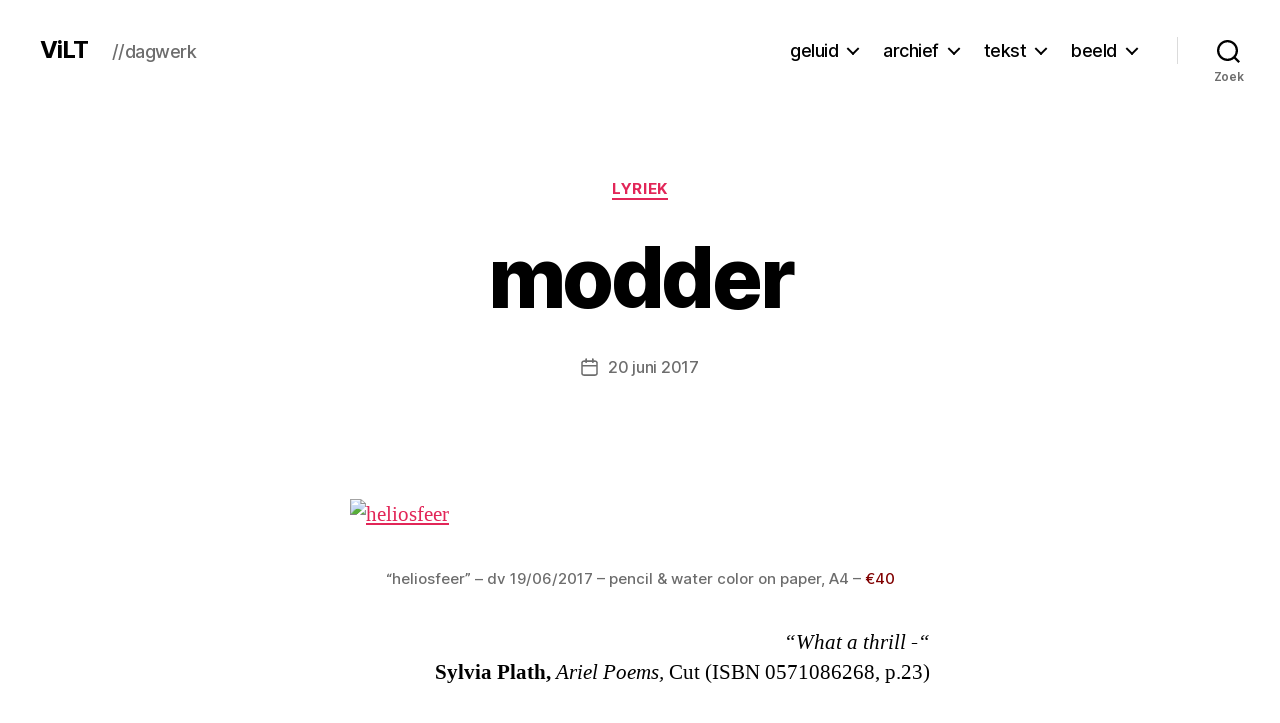

--- FILE ---
content_type: text/html; charset=UTF-8
request_url: https://www.dirkvekemans.be/2017/06/20/modder/
body_size: 27967
content:
<!DOCTYPE html>

<html class="no-js" lang="nl-NL">

	<head>

		<meta charset="UTF-8">
		<meta name="viewport" content="width=device-width, initial-scale=1.0">

		<link rel="profile" href="https://gmpg.org/xfn/11">

		<title>modder &#8211; ViLT</title>
<meta name='robots' content='max-image-preview:large' />
<link rel='dns-prefetch' href='//stats.wp.com' />
<link rel='dns-prefetch' href='//widgets.wp.com' />
<link rel='dns-prefetch' href='//s0.wp.com' />
<link rel='dns-prefetch' href='//0.gravatar.com' />
<link rel='dns-prefetch' href='//1.gravatar.com' />
<link rel='dns-prefetch' href='//2.gravatar.com' />
<link rel='dns-prefetch' href='//jetpack.wordpress.com' />
<link rel='dns-prefetch' href='//public-api.wordpress.com' />
<link rel='dns-prefetch' href='//v0.wordpress.com' />
<link rel='preconnect' href='//c0.wp.com' />
<link rel="alternate" type="application/rss+xml" title="ViLT &raquo; feed" href="https://www.dirkvekemans.be/feed/" />
<link rel="alternate" type="application/rss+xml" title="ViLT &raquo; reacties feed" href="https://www.dirkvekemans.be/comments/feed/" />
<link rel="alternate" title="oEmbed (JSON)" type="application/json+oembed" href="https://www.dirkvekemans.be/wp-json/oembed/1.0/embed?url=https%3A%2F%2Fwww.dirkvekemans.be%2F2017%2F06%2F20%2Fmodder%2F" />
<link rel="alternate" title="oEmbed (XML)" type="text/xml+oembed" href="https://www.dirkvekemans.be/wp-json/oembed/1.0/embed?url=https%3A%2F%2Fwww.dirkvekemans.be%2F2017%2F06%2F20%2Fmodder%2F&#038;format=xml" />
<style id='wp-img-auto-sizes-contain-inline-css'>
img:is([sizes=auto i],[sizes^="auto," i]){contain-intrinsic-size:3000px 1500px}
/*# sourceURL=wp-img-auto-sizes-contain-inline-css */
</style>
<link rel='stylesheet' id='mci-footnotes-jquery-tooltips-pagelayout-none-css' href='https://www.dirkvekemans.be/wp-content/plugins/footnotes/css/footnotes-jqttbrpl0.min.css?ver=2.7.3' media='all' />
<link rel='stylesheet' id='jetpack_related-posts-css' href='https://c0.wp.com/p/jetpack/15.4/modules/related-posts/related-posts.css' media='all' />
<style id='wp-emoji-styles-inline-css'>

	img.wp-smiley, img.emoji {
		display: inline !important;
		border: none !important;
		box-shadow: none !important;
		height: 1em !important;
		width: 1em !important;
		margin: 0 0.07em !important;
		vertical-align: -0.1em !important;
		background: none !important;
		padding: 0 !important;
	}
/*# sourceURL=wp-emoji-styles-inline-css */
</style>
<style id='wp-block-library-inline-css'>
:root{--wp-block-synced-color:#7a00df;--wp-block-synced-color--rgb:122,0,223;--wp-bound-block-color:var(--wp-block-synced-color);--wp-editor-canvas-background:#ddd;--wp-admin-theme-color:#007cba;--wp-admin-theme-color--rgb:0,124,186;--wp-admin-theme-color-darker-10:#006ba1;--wp-admin-theme-color-darker-10--rgb:0,107,160.5;--wp-admin-theme-color-darker-20:#005a87;--wp-admin-theme-color-darker-20--rgb:0,90,135;--wp-admin-border-width-focus:2px}@media (min-resolution:192dpi){:root{--wp-admin-border-width-focus:1.5px}}.wp-element-button{cursor:pointer}:root .has-very-light-gray-background-color{background-color:#eee}:root .has-very-dark-gray-background-color{background-color:#313131}:root .has-very-light-gray-color{color:#eee}:root .has-very-dark-gray-color{color:#313131}:root .has-vivid-green-cyan-to-vivid-cyan-blue-gradient-background{background:linear-gradient(135deg,#00d084,#0693e3)}:root .has-purple-crush-gradient-background{background:linear-gradient(135deg,#34e2e4,#4721fb 50%,#ab1dfe)}:root .has-hazy-dawn-gradient-background{background:linear-gradient(135deg,#faaca8,#dad0ec)}:root .has-subdued-olive-gradient-background{background:linear-gradient(135deg,#fafae1,#67a671)}:root .has-atomic-cream-gradient-background{background:linear-gradient(135deg,#fdd79a,#004a59)}:root .has-nightshade-gradient-background{background:linear-gradient(135deg,#330968,#31cdcf)}:root .has-midnight-gradient-background{background:linear-gradient(135deg,#020381,#2874fc)}:root{--wp--preset--font-size--normal:16px;--wp--preset--font-size--huge:42px}.has-regular-font-size{font-size:1em}.has-larger-font-size{font-size:2.625em}.has-normal-font-size{font-size:var(--wp--preset--font-size--normal)}.has-huge-font-size{font-size:var(--wp--preset--font-size--huge)}.has-text-align-center{text-align:center}.has-text-align-left{text-align:left}.has-text-align-right{text-align:right}.has-fit-text{white-space:nowrap!important}#end-resizable-editor-section{display:none}.aligncenter{clear:both}.items-justified-left{justify-content:flex-start}.items-justified-center{justify-content:center}.items-justified-right{justify-content:flex-end}.items-justified-space-between{justify-content:space-between}.screen-reader-text{border:0;clip-path:inset(50%);height:1px;margin:-1px;overflow:hidden;padding:0;position:absolute;width:1px;word-wrap:normal!important}.screen-reader-text:focus{background-color:#ddd;clip-path:none;color:#444;display:block;font-size:1em;height:auto;left:5px;line-height:normal;padding:15px 23px 14px;text-decoration:none;top:5px;width:auto;z-index:100000}html :where(.has-border-color){border-style:solid}html :where([style*=border-top-color]){border-top-style:solid}html :where([style*=border-right-color]){border-right-style:solid}html :where([style*=border-bottom-color]){border-bottom-style:solid}html :where([style*=border-left-color]){border-left-style:solid}html :where([style*=border-width]){border-style:solid}html :where([style*=border-top-width]){border-top-style:solid}html :where([style*=border-right-width]){border-right-style:solid}html :where([style*=border-bottom-width]){border-bottom-style:solid}html :where([style*=border-left-width]){border-left-style:solid}html :where(img[class*=wp-image-]){height:auto;max-width:100%}:where(figure){margin:0 0 1em}html :where(.is-position-sticky){--wp-admin--admin-bar--position-offset:var(--wp-admin--admin-bar--height,0px)}@media screen and (max-width:600px){html :where(.is-position-sticky){--wp-admin--admin-bar--position-offset:0px}}

/*# sourceURL=wp-block-library-inline-css */
</style><style id='wp-block-archives-inline-css'>
.wp-block-archives{box-sizing:border-box}.wp-block-archives-dropdown label{display:block}
/*# sourceURL=https://c0.wp.com/c/6.9/wp-includes/blocks/archives/style.min.css */
</style>
<style id='wp-block-categories-inline-css'>
.wp-block-categories{box-sizing:border-box}.wp-block-categories.alignleft{margin-right:2em}.wp-block-categories.alignright{margin-left:2em}.wp-block-categories.wp-block-categories-dropdown.aligncenter{text-align:center}.wp-block-categories .wp-block-categories__label{display:block;width:100%}
/*# sourceURL=https://c0.wp.com/c/6.9/wp-includes/blocks/categories/style.min.css */
</style>
<style id='wp-block-details-inline-css'>
.wp-block-details{box-sizing:border-box}.wp-block-details summary{cursor:pointer}
/*# sourceURL=https://c0.wp.com/c/6.9/wp-includes/blocks/details/style.min.css */
</style>
<style id='wp-block-verse-inline-css'>
pre.wp-block-verse{overflow:auto;white-space:pre-wrap}:where(pre.wp-block-verse){font-family:inherit}
/*# sourceURL=https://c0.wp.com/c/6.9/wp-includes/blocks/verse/style.min.css */
</style>
<style id='global-styles-inline-css'>
:root{--wp--preset--aspect-ratio--square: 1;--wp--preset--aspect-ratio--4-3: 4/3;--wp--preset--aspect-ratio--3-4: 3/4;--wp--preset--aspect-ratio--3-2: 3/2;--wp--preset--aspect-ratio--2-3: 2/3;--wp--preset--aspect-ratio--16-9: 16/9;--wp--preset--aspect-ratio--9-16: 9/16;--wp--preset--color--black: #000000;--wp--preset--color--cyan-bluish-gray: #abb8c3;--wp--preset--color--white: #ffffff;--wp--preset--color--pale-pink: #f78da7;--wp--preset--color--vivid-red: #cf2e2e;--wp--preset--color--luminous-vivid-orange: #ff6900;--wp--preset--color--luminous-vivid-amber: #fcb900;--wp--preset--color--light-green-cyan: #7bdcb5;--wp--preset--color--vivid-green-cyan: #00d084;--wp--preset--color--pale-cyan-blue: #8ed1fc;--wp--preset--color--vivid-cyan-blue: #0693e3;--wp--preset--color--vivid-purple: #9b51e0;--wp--preset--color--accent: #e22658;--wp--preset--color--primary: #000000;--wp--preset--color--secondary: #6d6d6d;--wp--preset--color--subtle-background: #dbdbdb;--wp--preset--color--background: #ffffff;--wp--preset--gradient--vivid-cyan-blue-to-vivid-purple: linear-gradient(135deg,rgb(6,147,227) 0%,rgb(155,81,224) 100%);--wp--preset--gradient--light-green-cyan-to-vivid-green-cyan: linear-gradient(135deg,rgb(122,220,180) 0%,rgb(0,208,130) 100%);--wp--preset--gradient--luminous-vivid-amber-to-luminous-vivid-orange: linear-gradient(135deg,rgb(252,185,0) 0%,rgb(255,105,0) 100%);--wp--preset--gradient--luminous-vivid-orange-to-vivid-red: linear-gradient(135deg,rgb(255,105,0) 0%,rgb(207,46,46) 100%);--wp--preset--gradient--very-light-gray-to-cyan-bluish-gray: linear-gradient(135deg,rgb(238,238,238) 0%,rgb(169,184,195) 100%);--wp--preset--gradient--cool-to-warm-spectrum: linear-gradient(135deg,rgb(74,234,220) 0%,rgb(151,120,209) 20%,rgb(207,42,186) 40%,rgb(238,44,130) 60%,rgb(251,105,98) 80%,rgb(254,248,76) 100%);--wp--preset--gradient--blush-light-purple: linear-gradient(135deg,rgb(255,206,236) 0%,rgb(152,150,240) 100%);--wp--preset--gradient--blush-bordeaux: linear-gradient(135deg,rgb(254,205,165) 0%,rgb(254,45,45) 50%,rgb(107,0,62) 100%);--wp--preset--gradient--luminous-dusk: linear-gradient(135deg,rgb(255,203,112) 0%,rgb(199,81,192) 50%,rgb(65,88,208) 100%);--wp--preset--gradient--pale-ocean: linear-gradient(135deg,rgb(255,245,203) 0%,rgb(182,227,212) 50%,rgb(51,167,181) 100%);--wp--preset--gradient--electric-grass: linear-gradient(135deg,rgb(202,248,128) 0%,rgb(113,206,126) 100%);--wp--preset--gradient--midnight: linear-gradient(135deg,rgb(2,3,129) 0%,rgb(40,116,252) 100%);--wp--preset--font-size--small: 18px;--wp--preset--font-size--medium: 20px;--wp--preset--font-size--large: 26.25px;--wp--preset--font-size--x-large: 42px;--wp--preset--font-size--normal: 21px;--wp--preset--font-size--larger: 32px;--wp--preset--spacing--20: 0.44rem;--wp--preset--spacing--30: 0.67rem;--wp--preset--spacing--40: 1rem;--wp--preset--spacing--50: 1.5rem;--wp--preset--spacing--60: 2.25rem;--wp--preset--spacing--70: 3.38rem;--wp--preset--spacing--80: 5.06rem;--wp--preset--shadow--natural: 6px 6px 9px rgba(0, 0, 0, 0.2);--wp--preset--shadow--deep: 12px 12px 50px rgba(0, 0, 0, 0.4);--wp--preset--shadow--sharp: 6px 6px 0px rgba(0, 0, 0, 0.2);--wp--preset--shadow--outlined: 6px 6px 0px -3px rgb(255, 255, 255), 6px 6px rgb(0, 0, 0);--wp--preset--shadow--crisp: 6px 6px 0px rgb(0, 0, 0);}:where(.is-layout-flex){gap: 0.5em;}:where(.is-layout-grid){gap: 0.5em;}body .is-layout-flex{display: flex;}.is-layout-flex{flex-wrap: wrap;align-items: center;}.is-layout-flex > :is(*, div){margin: 0;}body .is-layout-grid{display: grid;}.is-layout-grid > :is(*, div){margin: 0;}:where(.wp-block-columns.is-layout-flex){gap: 2em;}:where(.wp-block-columns.is-layout-grid){gap: 2em;}:where(.wp-block-post-template.is-layout-flex){gap: 1.25em;}:where(.wp-block-post-template.is-layout-grid){gap: 1.25em;}.has-black-color{color: var(--wp--preset--color--black) !important;}.has-cyan-bluish-gray-color{color: var(--wp--preset--color--cyan-bluish-gray) !important;}.has-white-color{color: var(--wp--preset--color--white) !important;}.has-pale-pink-color{color: var(--wp--preset--color--pale-pink) !important;}.has-vivid-red-color{color: var(--wp--preset--color--vivid-red) !important;}.has-luminous-vivid-orange-color{color: var(--wp--preset--color--luminous-vivid-orange) !important;}.has-luminous-vivid-amber-color{color: var(--wp--preset--color--luminous-vivid-amber) !important;}.has-light-green-cyan-color{color: var(--wp--preset--color--light-green-cyan) !important;}.has-vivid-green-cyan-color{color: var(--wp--preset--color--vivid-green-cyan) !important;}.has-pale-cyan-blue-color{color: var(--wp--preset--color--pale-cyan-blue) !important;}.has-vivid-cyan-blue-color{color: var(--wp--preset--color--vivid-cyan-blue) !important;}.has-vivid-purple-color{color: var(--wp--preset--color--vivid-purple) !important;}.has-black-background-color{background-color: var(--wp--preset--color--black) !important;}.has-cyan-bluish-gray-background-color{background-color: var(--wp--preset--color--cyan-bluish-gray) !important;}.has-white-background-color{background-color: var(--wp--preset--color--white) !important;}.has-pale-pink-background-color{background-color: var(--wp--preset--color--pale-pink) !important;}.has-vivid-red-background-color{background-color: var(--wp--preset--color--vivid-red) !important;}.has-luminous-vivid-orange-background-color{background-color: var(--wp--preset--color--luminous-vivid-orange) !important;}.has-luminous-vivid-amber-background-color{background-color: var(--wp--preset--color--luminous-vivid-amber) !important;}.has-light-green-cyan-background-color{background-color: var(--wp--preset--color--light-green-cyan) !important;}.has-vivid-green-cyan-background-color{background-color: var(--wp--preset--color--vivid-green-cyan) !important;}.has-pale-cyan-blue-background-color{background-color: var(--wp--preset--color--pale-cyan-blue) !important;}.has-vivid-cyan-blue-background-color{background-color: var(--wp--preset--color--vivid-cyan-blue) !important;}.has-vivid-purple-background-color{background-color: var(--wp--preset--color--vivid-purple) !important;}.has-black-border-color{border-color: var(--wp--preset--color--black) !important;}.has-cyan-bluish-gray-border-color{border-color: var(--wp--preset--color--cyan-bluish-gray) !important;}.has-white-border-color{border-color: var(--wp--preset--color--white) !important;}.has-pale-pink-border-color{border-color: var(--wp--preset--color--pale-pink) !important;}.has-vivid-red-border-color{border-color: var(--wp--preset--color--vivid-red) !important;}.has-luminous-vivid-orange-border-color{border-color: var(--wp--preset--color--luminous-vivid-orange) !important;}.has-luminous-vivid-amber-border-color{border-color: var(--wp--preset--color--luminous-vivid-amber) !important;}.has-light-green-cyan-border-color{border-color: var(--wp--preset--color--light-green-cyan) !important;}.has-vivid-green-cyan-border-color{border-color: var(--wp--preset--color--vivid-green-cyan) !important;}.has-pale-cyan-blue-border-color{border-color: var(--wp--preset--color--pale-cyan-blue) !important;}.has-vivid-cyan-blue-border-color{border-color: var(--wp--preset--color--vivid-cyan-blue) !important;}.has-vivid-purple-border-color{border-color: var(--wp--preset--color--vivid-purple) !important;}.has-vivid-cyan-blue-to-vivid-purple-gradient-background{background: var(--wp--preset--gradient--vivid-cyan-blue-to-vivid-purple) !important;}.has-light-green-cyan-to-vivid-green-cyan-gradient-background{background: var(--wp--preset--gradient--light-green-cyan-to-vivid-green-cyan) !important;}.has-luminous-vivid-amber-to-luminous-vivid-orange-gradient-background{background: var(--wp--preset--gradient--luminous-vivid-amber-to-luminous-vivid-orange) !important;}.has-luminous-vivid-orange-to-vivid-red-gradient-background{background: var(--wp--preset--gradient--luminous-vivid-orange-to-vivid-red) !important;}.has-very-light-gray-to-cyan-bluish-gray-gradient-background{background: var(--wp--preset--gradient--very-light-gray-to-cyan-bluish-gray) !important;}.has-cool-to-warm-spectrum-gradient-background{background: var(--wp--preset--gradient--cool-to-warm-spectrum) !important;}.has-blush-light-purple-gradient-background{background: var(--wp--preset--gradient--blush-light-purple) !important;}.has-blush-bordeaux-gradient-background{background: var(--wp--preset--gradient--blush-bordeaux) !important;}.has-luminous-dusk-gradient-background{background: var(--wp--preset--gradient--luminous-dusk) !important;}.has-pale-ocean-gradient-background{background: var(--wp--preset--gradient--pale-ocean) !important;}.has-electric-grass-gradient-background{background: var(--wp--preset--gradient--electric-grass) !important;}.has-midnight-gradient-background{background: var(--wp--preset--gradient--midnight) !important;}.has-small-font-size{font-size: var(--wp--preset--font-size--small) !important;}.has-medium-font-size{font-size: var(--wp--preset--font-size--medium) !important;}.has-large-font-size{font-size: var(--wp--preset--font-size--large) !important;}.has-x-large-font-size{font-size: var(--wp--preset--font-size--x-large) !important;}
/*# sourceURL=global-styles-inline-css */
</style>

<style id='classic-theme-styles-inline-css'>
/*! This file is auto-generated */
.wp-block-button__link{color:#fff;background-color:#32373c;border-radius:9999px;box-shadow:none;text-decoration:none;padding:calc(.667em + 2px) calc(1.333em + 2px);font-size:1.125em}.wp-block-file__button{background:#32373c;color:#fff;text-decoration:none}
/*# sourceURL=/wp-includes/css/classic-themes.min.css */
</style>
<link rel='stylesheet' id='pb-accordion-blocks-style-css' href='https://www.dirkvekemans.be/wp-content/plugins/accordion-blocks/build/index.css?ver=1.5.0' media='all' />
<link rel='stylesheet' id='wikipedia-preview-link-style-css' href='https://www.dirkvekemans.be/wp-content/plugins/wikipedia-preview/libs/wikipedia-preview-link.css?ver=1.17.0' media='all' />
<link rel='stylesheet' id='twentytwenty-style-css' href='https://www.dirkvekemans.be/wp-content/themes/twentytwenty/style.css?ver=2.8' media='all' />
<style id='twentytwenty-style-inline-css'>
.color-accent,.color-accent-hover:hover,.color-accent-hover:focus,:root .has-accent-color,.has-drop-cap:not(:focus):first-letter,.wp-block-button.is-style-outline,a { color: #e22658; }blockquote,.border-color-accent,.border-color-accent-hover:hover,.border-color-accent-hover:focus { border-color: #e22658; }button,.button,.faux-button,.wp-block-button__link,.wp-block-file .wp-block-file__button,input[type="button"],input[type="reset"],input[type="submit"],.bg-accent,.bg-accent-hover:hover,.bg-accent-hover:focus,:root .has-accent-background-color,.comment-reply-link { background-color: #e22658; }.fill-children-accent,.fill-children-accent * { fill: #e22658; }:root .has-background-color,button,.button,.faux-button,.wp-block-button__link,.wp-block-file__button,input[type="button"],input[type="reset"],input[type="submit"],.wp-block-button,.comment-reply-link,.has-background.has-primary-background-color:not(.has-text-color),.has-background.has-primary-background-color *:not(.has-text-color),.has-background.has-accent-background-color:not(.has-text-color),.has-background.has-accent-background-color *:not(.has-text-color) { color: #ffffff; }:root .has-background-background-color { background-color: #ffffff; }body,.entry-title a,:root .has-primary-color { color: #000000; }:root .has-primary-background-color { background-color: #000000; }cite,figcaption,.wp-caption-text,.post-meta,.entry-content .wp-block-archives li,.entry-content .wp-block-categories li,.entry-content .wp-block-latest-posts li,.wp-block-latest-comments__comment-date,.wp-block-latest-posts__post-date,.wp-block-embed figcaption,.wp-block-image figcaption,.wp-block-pullquote cite,.comment-metadata,.comment-respond .comment-notes,.comment-respond .logged-in-as,.pagination .dots,.entry-content hr:not(.has-background),hr.styled-separator,:root .has-secondary-color { color: #6d6d6d; }:root .has-secondary-background-color { background-color: #6d6d6d; }pre,fieldset,input,textarea,table,table *,hr { border-color: #dbdbdb; }caption,code,code,kbd,samp,.wp-block-table.is-style-stripes tbody tr:nth-child(odd),:root .has-subtle-background-background-color { background-color: #dbdbdb; }.wp-block-table.is-style-stripes { border-bottom-color: #dbdbdb; }.wp-block-latest-posts.is-grid li { border-top-color: #dbdbdb; }:root .has-subtle-background-color { color: #dbdbdb; }body:not(.overlay-header) .primary-menu > li > a,body:not(.overlay-header) .primary-menu > li > .icon,.modal-menu a,.footer-menu a, .footer-widgets a:where(:not(.wp-block-button__link)),#site-footer .wp-block-button.is-style-outline,.wp-block-pullquote:before,.singular:not(.overlay-header) .entry-header a,.archive-header a,.header-footer-group .color-accent,.header-footer-group .color-accent-hover:hover { color: #e22658; }.social-icons a,#site-footer button:not(.toggle),#site-footer .button,#site-footer .faux-button,#site-footer .wp-block-button__link,#site-footer .wp-block-file__button,#site-footer input[type="button"],#site-footer input[type="reset"],#site-footer input[type="submit"] { background-color: #e22658; }.social-icons a,body:not(.overlay-header) .primary-menu ul,.header-footer-group button,.header-footer-group .button,.header-footer-group .faux-button,.header-footer-group .wp-block-button:not(.is-style-outline) .wp-block-button__link,.header-footer-group .wp-block-file__button,.header-footer-group input[type="button"],.header-footer-group input[type="reset"],.header-footer-group input[type="submit"] { color: #ffffff; }#site-header,.footer-nav-widgets-wrapper,#site-footer,.menu-modal,.menu-modal-inner,.search-modal-inner,.archive-header,.singular .entry-header,.singular .featured-media:before,.wp-block-pullquote:before { background-color: #ffffff; }.header-footer-group,body:not(.overlay-header) #site-header .toggle,.menu-modal .toggle { color: #000000; }body:not(.overlay-header) .primary-menu ul { background-color: #000000; }body:not(.overlay-header) .primary-menu > li > ul:after { border-bottom-color: #000000; }body:not(.overlay-header) .primary-menu ul ul:after { border-left-color: #000000; }.site-description,body:not(.overlay-header) .toggle-inner .toggle-text,.widget .post-date,.widget .rss-date,.widget_archive li,.widget_categories li,.widget cite,.widget_pages li,.widget_meta li,.widget_nav_menu li,.powered-by-wordpress,.footer-credits .privacy-policy,.to-the-top,.singular .entry-header .post-meta,.singular:not(.overlay-header) .entry-header .post-meta a { color: #6d6d6d; }.header-footer-group pre,.header-footer-group fieldset,.header-footer-group input,.header-footer-group textarea,.header-footer-group table,.header-footer-group table *,.footer-nav-widgets-wrapper,#site-footer,.menu-modal nav *,.footer-widgets-outer-wrapper,.footer-top { border-color: #dbdbdb; }.header-footer-group table caption,body:not(.overlay-header) .header-inner .toggle-wrapper::before { background-color: #dbdbdb; }.overlay-header .header-inner { color: #751cb5; }.cover-header .entry-header * { color: #751cb5; }
.post-author { clip: rect(1px, 1px, 1px, 1px); height: 1px; position: absolute; overflow: hidden; width: 1px; }
/*# sourceURL=twentytwenty-style-inline-css */
</style>
<link rel='stylesheet' id='twentytwenty-fonts-css' href='https://www.dirkvekemans.be/wp-content/themes/twentytwenty/assets/css/font-inter.css?ver=2.8' media='all' />
<link rel='stylesheet' id='twentytwenty-print-style-css' href='https://www.dirkvekemans.be/wp-content/themes/twentytwenty/print.css?ver=2.8' media='print' />
<link rel='stylesheet' id='jetpack_likes-css' href='https://c0.wp.com/p/jetpack/15.4/modules/likes/style.css' media='all' />
<link rel='stylesheet' id='twentytwenty-jetpack-css' href='https://c0.wp.com/p/jetpack/15.4/modules/theme-tools/compat/twentytwenty.css' media='all' />
<link rel='stylesheet' id='sti-style-css' href='https://www.dirkvekemans.be/wp-content/plugins/share-this-image/assets/css/sti.min.css?ver=2.08' media='all' />
<link rel='stylesheet' id='sharedaddy-css' href='https://c0.wp.com/p/jetpack/15.4/modules/sharedaddy/sharing.css' media='all' />
<link rel='stylesheet' id='social-logos-css' href='https://c0.wp.com/p/jetpack/15.4/_inc/social-logos/social-logos.min.css' media='all' />
<script src="https://c0.wp.com/c/6.9/wp-includes/js/jquery/jquery.min.js" id="jquery-core-js"></script>
<script src="https://c0.wp.com/c/6.9/wp-includes/js/jquery/jquery-migrate.min.js" id="jquery-migrate-js"></script>
<script src="https://www.dirkvekemans.be/wp-content/plugins/footnotes/js/jquery.tools.min.js?ver=1.2.7.redacted.2" id="mci-footnotes-jquery-tools-js"></script>
<script id="jetpack_related-posts-js-extra">
var related_posts_js_options = {"post_heading":"h4"};
//# sourceURL=jetpack_related-posts-js-extra
</script>
<script src="https://c0.wp.com/p/jetpack/15.4/_inc/build/related-posts/related-posts.min.js" id="jetpack_related-posts-js"></script>
<script src="https://www.dirkvekemans.be/wp-content/themes/twentytwenty/assets/js/index.js?ver=2.8" id="twentytwenty-js-js" defer data-wp-strategy="defer"></script>
<script src="https://www.dirkvekemans.be/wp-content/jsautoload/hanzi-writer.min.js?ver=1691068432" id="jsautoloader-3d7b2f90bcd6bfef534923a521ae42bd-js"></script>
<script src="https://www.dirkvekemans.be/wp-content/themes/twentytwenty/jsautoload/hanzi-writer.min.js?ver=1743961902" id="jsautoloader-e55d888704f1e0707fc77e36a8e986a0-js"></script>
<link rel="https://api.w.org/" href="https://www.dirkvekemans.be/wp-json/" /><link rel="alternate" title="JSON" type="application/json" href="https://www.dirkvekemans.be/wp-json/wp/v2/posts/20925" /><link rel="EditURI" type="application/rsd+xml" title="RSD" href="https://www.dirkvekemans.be/xmlrpc.php?rsd" />
<meta name="generator" content="WordPress 6.9" />
<link rel="canonical" href="https://www.dirkvekemans.be/2017/06/20/modder/" />
<link rel='shortlink' href='https://www.dirkvekemans.be/?p=20925' />
	<style>img#wpstats{display:none}</style>
			<script>document.documentElement.className = document.documentElement.className.replace( 'no-js', 'js' );</script>
	<style id="custom-background-css">
body.custom-background { background-color: #ffffff; }
</style>
	
<!-- Jetpack Open Graph Tags -->
<meta property="og:type" content="article" />
<meta property="og:title" content="modder" />
<meta property="og:url" content="https://www.dirkvekemans.be/2017/06/20/modder/" />
<meta property="og:description" content="&#8220;What a thrill -&#8221; Sylvia Plath, Ariel Poems, Cut (ISBN 0571086268, p.23) de nacht schuift in de nacht haar brede laden uit. een f blijft gas wegsuizen. steek nu jouw hand in de kokende …" />
<meta property="article:published_time" content="2017-06-20T09:36:20+00:00" />
<meta property="article:modified_time" content="2017-06-20T09:36:20+00:00" />
<meta property="og:site_name" content="ViLT" />
<meta property="og:image" content="https://vilt.files.wordpress.com/2017/06/heliosfeer.jpg" />
<meta property="og:image:width" content="3434" />
<meta property="og:image:height" content="2431" />
<meta property="og:image:alt" content="heliosfeer" />
<meta property="og:locale" content="nl_NL" />
<meta name="twitter:site" content="@vilt" />
<meta name="twitter:text:title" content="modder" />
<meta name="twitter:image" content="https://vilt.files.wordpress.com/2017/06/heliosfeer.jpg?w=640" />
<meta name="twitter:image:alt" content="heliosfeer" />
<meta name="twitter:card" content="summary_large_image" />

<!-- End Jetpack Open Graph Tags -->
<link rel="icon" href="https://www.dirkvekemans.be/wp-content/uploads/2020/07/cropped-LYRIEK_in-32x32.png" sizes="32x32" />
<link rel="icon" href="https://www.dirkvekemans.be/wp-content/uploads/2020/07/cropped-LYRIEK_in-192x192.png" sizes="192x192" />
<link rel="apple-touch-icon" href="https://www.dirkvekemans.be/wp-content/uploads/2020/07/cropped-LYRIEK_in-180x180.png" />
<meta name="msapplication-TileImage" content="https://www.dirkvekemans.be/wp-content/uploads/2020/07/cropped-LYRIEK_in-270x270.png" />

<style type="text/css" media="all">
.footnotes_reference_container {margin-top: 24px !important; margin-bottom: 0px !important;}
.footnote_container_prepare > p {border-bottom: 1px solid #aaaaaa !important;}
.footnote_tooltip { font-size: 13.0px !important; color: #000000 !important; background-color: #d1a2d6 !important; border-width: 1px !important; border-style: solid !important; border-color: #c799cc !important; border-radius: 3px !important; -webkit-box-shadow: 2px 2px 11px #666666; -moz-box-shadow: 2px 2px 11px #666666; box-shadow: 2px 2px 11px #666666;}


</style>

	<link rel='stylesheet' id='jetpack-swiper-library-css' href='https://c0.wp.com/p/jetpack/15.4/_inc/blocks/swiper.css' media='all' />
<link rel='stylesheet' id='jetpack-carousel-css' href='https://c0.wp.com/p/jetpack/15.4/modules/carousel/jetpack-carousel.css' media='all' />
<style id='jetpack-block-subscriptions-inline-css'>
.is-style-compact .is-not-subscriber .wp-block-button__link,.is-style-compact .is-not-subscriber .wp-block-jetpack-subscriptions__button{border-end-start-radius:0!important;border-start-start-radius:0!important;margin-inline-start:0!important}.is-style-compact .is-not-subscriber .components-text-control__input,.is-style-compact .is-not-subscriber p#subscribe-email input[type=email]{border-end-end-radius:0!important;border-start-end-radius:0!important}.is-style-compact:not(.wp-block-jetpack-subscriptions__use-newline) .components-text-control__input{border-inline-end-width:0!important}.wp-block-jetpack-subscriptions.wp-block-jetpack-subscriptions__supports-newline .wp-block-jetpack-subscriptions__form-container{display:flex;flex-direction:column}.wp-block-jetpack-subscriptions.wp-block-jetpack-subscriptions__supports-newline:not(.wp-block-jetpack-subscriptions__use-newline) .is-not-subscriber .wp-block-jetpack-subscriptions__form-elements{align-items:flex-start;display:flex}.wp-block-jetpack-subscriptions.wp-block-jetpack-subscriptions__supports-newline:not(.wp-block-jetpack-subscriptions__use-newline) p#subscribe-submit{display:flex;justify-content:center}.wp-block-jetpack-subscriptions.wp-block-jetpack-subscriptions__supports-newline .wp-block-jetpack-subscriptions__form .wp-block-jetpack-subscriptions__button,.wp-block-jetpack-subscriptions.wp-block-jetpack-subscriptions__supports-newline .wp-block-jetpack-subscriptions__form .wp-block-jetpack-subscriptions__textfield .components-text-control__input,.wp-block-jetpack-subscriptions.wp-block-jetpack-subscriptions__supports-newline .wp-block-jetpack-subscriptions__form button,.wp-block-jetpack-subscriptions.wp-block-jetpack-subscriptions__supports-newline .wp-block-jetpack-subscriptions__form input[type=email],.wp-block-jetpack-subscriptions.wp-block-jetpack-subscriptions__supports-newline form .wp-block-jetpack-subscriptions__button,.wp-block-jetpack-subscriptions.wp-block-jetpack-subscriptions__supports-newline form .wp-block-jetpack-subscriptions__textfield .components-text-control__input,.wp-block-jetpack-subscriptions.wp-block-jetpack-subscriptions__supports-newline form button,.wp-block-jetpack-subscriptions.wp-block-jetpack-subscriptions__supports-newline form input[type=email]{box-sizing:border-box;cursor:pointer;line-height:1.3;min-width:auto!important;white-space:nowrap!important}.wp-block-jetpack-subscriptions.wp-block-jetpack-subscriptions__supports-newline .wp-block-jetpack-subscriptions__form input[type=email]::placeholder,.wp-block-jetpack-subscriptions.wp-block-jetpack-subscriptions__supports-newline .wp-block-jetpack-subscriptions__form input[type=email]:disabled,.wp-block-jetpack-subscriptions.wp-block-jetpack-subscriptions__supports-newline form input[type=email]::placeholder,.wp-block-jetpack-subscriptions.wp-block-jetpack-subscriptions__supports-newline form input[type=email]:disabled{color:currentColor;opacity:.5}.wp-block-jetpack-subscriptions.wp-block-jetpack-subscriptions__supports-newline .wp-block-jetpack-subscriptions__form .wp-block-jetpack-subscriptions__button,.wp-block-jetpack-subscriptions.wp-block-jetpack-subscriptions__supports-newline .wp-block-jetpack-subscriptions__form button,.wp-block-jetpack-subscriptions.wp-block-jetpack-subscriptions__supports-newline form .wp-block-jetpack-subscriptions__button,.wp-block-jetpack-subscriptions.wp-block-jetpack-subscriptions__supports-newline form button{border-color:#0000;border-style:solid}.wp-block-jetpack-subscriptions.wp-block-jetpack-subscriptions__supports-newline .wp-block-jetpack-subscriptions__form .wp-block-jetpack-subscriptions__textfield,.wp-block-jetpack-subscriptions.wp-block-jetpack-subscriptions__supports-newline .wp-block-jetpack-subscriptions__form p#subscribe-email,.wp-block-jetpack-subscriptions.wp-block-jetpack-subscriptions__supports-newline form .wp-block-jetpack-subscriptions__textfield,.wp-block-jetpack-subscriptions.wp-block-jetpack-subscriptions__supports-newline form p#subscribe-email{background:#0000;flex-grow:1}.wp-block-jetpack-subscriptions.wp-block-jetpack-subscriptions__supports-newline .wp-block-jetpack-subscriptions__form .wp-block-jetpack-subscriptions__textfield .components-base-control__field,.wp-block-jetpack-subscriptions.wp-block-jetpack-subscriptions__supports-newline .wp-block-jetpack-subscriptions__form .wp-block-jetpack-subscriptions__textfield .components-text-control__input,.wp-block-jetpack-subscriptions.wp-block-jetpack-subscriptions__supports-newline .wp-block-jetpack-subscriptions__form .wp-block-jetpack-subscriptions__textfield input[type=email],.wp-block-jetpack-subscriptions.wp-block-jetpack-subscriptions__supports-newline .wp-block-jetpack-subscriptions__form p#subscribe-email .components-base-control__field,.wp-block-jetpack-subscriptions.wp-block-jetpack-subscriptions__supports-newline .wp-block-jetpack-subscriptions__form p#subscribe-email .components-text-control__input,.wp-block-jetpack-subscriptions.wp-block-jetpack-subscriptions__supports-newline .wp-block-jetpack-subscriptions__form p#subscribe-email input[type=email],.wp-block-jetpack-subscriptions.wp-block-jetpack-subscriptions__supports-newline form .wp-block-jetpack-subscriptions__textfield .components-base-control__field,.wp-block-jetpack-subscriptions.wp-block-jetpack-subscriptions__supports-newline form .wp-block-jetpack-subscriptions__textfield .components-text-control__input,.wp-block-jetpack-subscriptions.wp-block-jetpack-subscriptions__supports-newline form .wp-block-jetpack-subscriptions__textfield input[type=email],.wp-block-jetpack-subscriptions.wp-block-jetpack-subscriptions__supports-newline form p#subscribe-email .components-base-control__field,.wp-block-jetpack-subscriptions.wp-block-jetpack-subscriptions__supports-newline form p#subscribe-email .components-text-control__input,.wp-block-jetpack-subscriptions.wp-block-jetpack-subscriptions__supports-newline form p#subscribe-email input[type=email]{height:auto;margin:0;width:100%}.wp-block-jetpack-subscriptions.wp-block-jetpack-subscriptions__supports-newline .wp-block-jetpack-subscriptions__form p#subscribe-email,.wp-block-jetpack-subscriptions.wp-block-jetpack-subscriptions__supports-newline .wp-block-jetpack-subscriptions__form p#subscribe-submit,.wp-block-jetpack-subscriptions.wp-block-jetpack-subscriptions__supports-newline form p#subscribe-email,.wp-block-jetpack-subscriptions.wp-block-jetpack-subscriptions__supports-newline form p#subscribe-submit{line-height:0;margin:0;padding:0}.wp-block-jetpack-subscriptions.wp-block-jetpack-subscriptions__supports-newline.wp-block-jetpack-subscriptions__show-subs .wp-block-jetpack-subscriptions__subscount{font-size:16px;margin:8px 0;text-align:end}.wp-block-jetpack-subscriptions.wp-block-jetpack-subscriptions__supports-newline.wp-block-jetpack-subscriptions__use-newline .wp-block-jetpack-subscriptions__form-elements{display:block}.wp-block-jetpack-subscriptions.wp-block-jetpack-subscriptions__supports-newline.wp-block-jetpack-subscriptions__use-newline .wp-block-jetpack-subscriptions__button,.wp-block-jetpack-subscriptions.wp-block-jetpack-subscriptions__supports-newline.wp-block-jetpack-subscriptions__use-newline button{display:inline-block;max-width:100%}.wp-block-jetpack-subscriptions.wp-block-jetpack-subscriptions__supports-newline.wp-block-jetpack-subscriptions__use-newline .wp-block-jetpack-subscriptions__subscount{text-align:start}#subscribe-submit.is-link{text-align:center;width:auto!important}#subscribe-submit.is-link a{margin-left:0!important;margin-top:0!important;width:auto!important}@keyframes jetpack-memberships_button__spinner-animation{to{transform:rotate(1turn)}}.jetpack-memberships-spinner{display:none;height:1em;margin:0 0 0 5px;width:1em}.jetpack-memberships-spinner svg{height:100%;margin-bottom:-2px;width:100%}.jetpack-memberships-spinner-rotating{animation:jetpack-memberships_button__spinner-animation .75s linear infinite;transform-origin:center}.is-loading .jetpack-memberships-spinner{display:inline-block}body.jetpack-memberships-modal-open{overflow:hidden}dialog.jetpack-memberships-modal{opacity:1}dialog.jetpack-memberships-modal,dialog.jetpack-memberships-modal iframe{background:#0000;border:0;bottom:0;box-shadow:none;height:100%;left:0;margin:0;padding:0;position:fixed;right:0;top:0;width:100%}dialog.jetpack-memberships-modal::backdrop{background-color:#000;opacity:.7;transition:opacity .2s ease-out}dialog.jetpack-memberships-modal.is-loading,dialog.jetpack-memberships-modal.is-loading::backdrop{opacity:0}
/*# sourceURL=https://www.dirkvekemans.be/wp-content/plugins/jetpack/_inc/blocks/subscriptions/view.css?minify=false */
</style>
</head>

	<body class="wp-singular post-template-default single single-post postid-20925 single-format-standard custom-background wp-embed-responsive wp-theme-twentytwenty singular enable-search-modal missing-post-thumbnail has-single-pagination showing-comments show-avatars footer-top-visible reduced-spacing author-hidden">

		<a class="skip-link screen-reader-text" href="#site-content">Ga naar de inhoud</a>
		<header id="site-header" class="header-footer-group">

			<div class="header-inner section-inner">

				<div class="header-titles-wrapper">

					
						<button class="toggle search-toggle mobile-search-toggle" data-toggle-target=".search-modal" data-toggle-body-class="showing-search-modal" data-set-focus=".search-modal .search-field" aria-expanded="false">
							<span class="toggle-inner">
								<span class="toggle-icon">
									<svg class="svg-icon" aria-hidden="true" role="img" focusable="false" xmlns="http://www.w3.org/2000/svg" width="23" height="23" viewBox="0 0 23 23"><path d="M38.710696,48.0601792 L43,52.3494831 L41.3494831,54 L37.0601792,49.710696 C35.2632422,51.1481185 32.9839107,52.0076499 30.5038249,52.0076499 C24.7027226,52.0076499 20,47.3049272 20,41.5038249 C20,35.7027226 24.7027226,31 30.5038249,31 C36.3049272,31 41.0076499,35.7027226 41.0076499,41.5038249 C41.0076499,43.9839107 40.1481185,46.2632422 38.710696,48.0601792 Z M36.3875844,47.1716785 C37.8030221,45.7026647 38.6734666,43.7048964 38.6734666,41.5038249 C38.6734666,36.9918565 35.0157934,33.3341833 30.5038249,33.3341833 C25.9918565,33.3341833 22.3341833,36.9918565 22.3341833,41.5038249 C22.3341833,46.0157934 25.9918565,49.6734666 30.5038249,49.6734666 C32.7048964,49.6734666 34.7026647,48.8030221 36.1716785,47.3875844 C36.2023931,47.347638 36.2360451,47.3092237 36.2726343,47.2726343 C36.3092237,47.2360451 36.347638,47.2023931 36.3875844,47.1716785 Z" transform="translate(-20 -31)" /></svg>								</span>
								<span class="toggle-text">Zoek</span>
							</span>
						</button><!-- .search-toggle -->

					
					<div class="header-titles">

						<div class="site-title faux-heading"><a href="https://www.dirkvekemans.be/">ViLT</a></div><div class="site-description">//dagwerk</div><!-- .site-description -->
					</div><!-- .header-titles -->

					<button class="toggle nav-toggle mobile-nav-toggle" data-toggle-target=".menu-modal"  data-toggle-body-class="showing-menu-modal" aria-expanded="false" data-set-focus=".close-nav-toggle">
						<span class="toggle-inner">
							<span class="toggle-icon">
								<svg class="svg-icon" aria-hidden="true" role="img" focusable="false" xmlns="http://www.w3.org/2000/svg" width="26" height="7" viewBox="0 0 26 7"><path fill-rule="evenodd" d="M332.5,45 C330.567003,45 329,43.4329966 329,41.5 C329,39.5670034 330.567003,38 332.5,38 C334.432997,38 336,39.5670034 336,41.5 C336,43.4329966 334.432997,45 332.5,45 Z M342,45 C340.067003,45 338.5,43.4329966 338.5,41.5 C338.5,39.5670034 340.067003,38 342,38 C343.932997,38 345.5,39.5670034 345.5,41.5 C345.5,43.4329966 343.932997,45 342,45 Z M351.5,45 C349.567003,45 348,43.4329966 348,41.5 C348,39.5670034 349.567003,38 351.5,38 C353.432997,38 355,39.5670034 355,41.5 C355,43.4329966 353.432997,45 351.5,45 Z" transform="translate(-329 -38)" /></svg>							</span>
							<span class="toggle-text">Menu</span>
						</span>
					</button><!-- .nav-toggle -->

				</div><!-- .header-titles-wrapper -->

				<div class="header-navigation-wrapper">

					
							<nav class="primary-menu-wrapper" aria-label="Horizontaal">

								<ul class="primary-menu reset-list-style">

								<li id="menu-item-54168" class="menu-item menu-item-type-post_type menu-item-object-page menu-item-has-children menu-item-54168"><a href="https://www.dirkvekemans.be/t-f-out/">geluid</a><span class="icon"></span>
<ul class="sub-menu">
	<li id="menu-item-53501" class="menu-item menu-item-type-post_type menu-item-object-page menu-item-53501"><a href="https://www.dirkvekemans.be/tarot-of-erotic-misery/droom/">DROOM</a></li>
</ul>
</li>
<li id="menu-item-46957" class="menu-item menu-item-type-post_type menu-item-object-page menu-item-has-children menu-item-46957"><a href="https://www.dirkvekemans.be/archief/">archief</a><span class="icon"></span>
<ul class="sub-menu">
	<li id="menu-item-30293" class="menu-item menu-item-type-post_type menu-item-object-page menu-item-30293"><a href="https://www.dirkvekemans.be/notities/" title="handgeschreven &#8216;voedsel&#8217; voor de Kathedraal">NOTITIES</a></li>
	<li id="menu-item-30294" class="menu-item menu-item-type-post_type menu-item-object-page menu-item-30294"><a href="https://www.dirkvekemans.be/archief/rk/" title="audiobestanden beschikbaar op deze site">RADIO KLEBNIKOV</a></li>
	<li id="menu-item-47290" class="menu-item menu-item-type-post_type menu-item-object-page menu-item-47290"><a href="https://www.dirkvekemans.be/afdrukbaar/">PDF&#8217;s en Publicaties</a></li>
	<li id="menu-item-30295" class="menu-item menu-item-type-post_type menu-item-object-page menu-item-30295"><a href="https://www.dirkvekemans.be/online/" title="links naar elders opgeslagen bestanden">ONLINE elders</a></li>
	<li id="menu-item-46976" class="menu-item menu-item-type-post_type menu-item-object-page menu-item-46976"><a href="https://www.dirkvekemans.be/kopieer-mij/">kopieer mij!</a></li>
</ul>
</li>
<li id="menu-item-56406" class="menu-item menu-item-type-post_type menu-item-object-page menu-item-has-children menu-item-56406"><a href="https://www.dirkvekemans.be/tekst/">tekst</a><span class="icon"></span>
<ul class="sub-menu">
	<li id="menu-item-70794" class="menu-item menu-item-type-post_type menu-item-object-page menu-item-70794"><a href="https://www.dirkvekemans.be/fragmenten/">Herakleitos</a></li>
	<li id="menu-item-47259" class="menu-item menu-item-type-post_type menu-item-object-page menu-item-has-children menu-item-47259"><a href="https://www.dirkvekemans.be/nkdee/">over de NKdeE</a><span class="icon"></span>
	<ul class="sub-menu">
		<li id="menu-item-46958" class="menu-item menu-item-type-post_type menu-item-object-page menu-item-46958"><a href="https://www.dirkvekemans.be/over-het-gedicht-van-de-dag-programma/">over het &#8216;Gedicht van de Dag&#8217;-programma</a></li>
		<li id="menu-item-46960" class="menu-item menu-item-type-post_type menu-item-object-page menu-item-46960"><a href="https://www.dirkvekemans.be/over-het-meng-programma/">over MENG</a></li>
		<li id="menu-item-47250" class="menu-item menu-item-type-post_type menu-item-object-page menu-item-47250"><a href="https://www.dirkvekemans.be/over-het-purperen-citeerprogramma/">over het Purperen Citeerprogramma</a></li>
		<li id="menu-item-47251" class="menu-item menu-item-type-post_type menu-item-object-page menu-item-47251"><a href="https://www.dirkvekemans.be/over-het-rodinprogramma/">over het Rodinprogramma</a></li>
		<li id="menu-item-47252" class="menu-item menu-item-type-post_type menu-item-object-page menu-item-47252"><a href="https://www.dirkvekemans.be/over-het-nietzsche-citatenprogramma/">over  het Nietzsche Citatenprogramma</a></li>
		<li id="menu-item-46959" class="menu-item menu-item-type-post_type menu-item-object-page menu-item-has-children menu-item-46959"><a href="https://www.dirkvekemans.be/over-het-harusmuzeprogramma/">Over het Harusmuzeprogramma</a><span class="icon"></span>
		<ul class="sub-menu">
			<li id="menu-item-47253" class="menu-item menu-item-type-post_type menu-item-object-page menu-item-47253"><a href="https://www.dirkvekemans.be/over-het-harusmuzeprogramma/aantekeningen-bij-het-harusmuzeprogramma/">aantekeningen bij het Harusmuzeprogramma</a></li>
		</ul>
</li>
		<li id="menu-item-47106" class="menu-item menu-item-type-post_type menu-item-object-page menu-item-47106"><a href="https://www.dirkvekemans.be/dagboek/">ongeheim dagboek</a></li>
		<li id="menu-item-28734" class="menu-item menu-item-type-post_type menu-item-object-page menu-item-28734"><a href="https://www.dirkvekemans.be/meditatief-schrijven/">Meditatief Schrijven</a></li>
		<li id="menu-item-54590" class="menu-item menu-item-type-post_type menu-item-object-page menu-item-has-children menu-item-54590"><a href="https://www.dirkvekemans.be/marniksade/">Marniksade</a><span class="icon"></span>
		<ul class="sub-menu">
			<li id="menu-item-47254" class="menu-item menu-item-type-post_type menu-item-object-page menu-item-47254"><a href="https://www.dirkvekemans.be/meditatief-schrijven/over-voortdurend-herhalen/">over voortdurend herhalen</a></li>
			<li id="menu-item-47255" class="menu-item menu-item-type-post_type menu-item-object-page menu-item-47255"><a href="https://www.dirkvekemans.be/schrijven-als-meditatie/">Schrijven als Meditatie</a></li>
		</ul>
</li>
	</ul>
</li>
</ul>
</li>
<li id="menu-item-55535" class="menu-item menu-item-type-taxonomy menu-item-object-category menu-item-has-children menu-item-55535"><a href="https://www.dirkvekemans.be/category/grafiek/">beeld</a><span class="icon"></span>
<ul class="sub-menu">
	<li id="menu-item-84515" class="menu-item menu-item-type-post_type menu-item-object-page menu-item-84515"><a href="https://www.dirkvekemans.be/mevrouw-zonderdhooft/">Max Ernst &#8211; Mevrouw Zonderdhooft</a></li>
	<li id="menu-item-47699" class="menu-item menu-item-type-post_type menu-item-object-page menu-item-47699"><a href="https://www.dirkvekemans.be/samourai/" title="Experimentele strip naar werk van Antonin Artaud">Antonin Artaud &#8211; Samoerai</a></li>
	<li id="menu-item-82385" class="menu-item menu-item-type-post_type menu-item-object-page menu-item-82385"><a href="https://www.dirkvekemans.be/no-epic/">Het onleesbare verhaal</a></li>
	<li id="menu-item-58016" class="menu-item menu-item-type-post_type menu-item-object-page menu-item-58016"><a href="https://www.dirkvekemans.be/ptix/" title="over het P&#8217;TiX programma">P&#8217;TiX</a></li>
	<li id="menu-item-55546" class="menu-item menu-item-type-taxonomy menu-item-object-category menu-item-55546"><a href="https://www.dirkvekemans.be/category/grafiek/lnt/">L!NT</a></li>
</ul>
</li>

								</ul>

							</nav><!-- .primary-menu-wrapper -->

						
						<div class="header-toggles hide-no-js">

						
							<div class="toggle-wrapper search-toggle-wrapper">

								<button class="toggle search-toggle desktop-search-toggle" data-toggle-target=".search-modal" data-toggle-body-class="showing-search-modal" data-set-focus=".search-modal .search-field" aria-expanded="false">
									<span class="toggle-inner">
										<svg class="svg-icon" aria-hidden="true" role="img" focusable="false" xmlns="http://www.w3.org/2000/svg" width="23" height="23" viewBox="0 0 23 23"><path d="M38.710696,48.0601792 L43,52.3494831 L41.3494831,54 L37.0601792,49.710696 C35.2632422,51.1481185 32.9839107,52.0076499 30.5038249,52.0076499 C24.7027226,52.0076499 20,47.3049272 20,41.5038249 C20,35.7027226 24.7027226,31 30.5038249,31 C36.3049272,31 41.0076499,35.7027226 41.0076499,41.5038249 C41.0076499,43.9839107 40.1481185,46.2632422 38.710696,48.0601792 Z M36.3875844,47.1716785 C37.8030221,45.7026647 38.6734666,43.7048964 38.6734666,41.5038249 C38.6734666,36.9918565 35.0157934,33.3341833 30.5038249,33.3341833 C25.9918565,33.3341833 22.3341833,36.9918565 22.3341833,41.5038249 C22.3341833,46.0157934 25.9918565,49.6734666 30.5038249,49.6734666 C32.7048964,49.6734666 34.7026647,48.8030221 36.1716785,47.3875844 C36.2023931,47.347638 36.2360451,47.3092237 36.2726343,47.2726343 C36.3092237,47.2360451 36.347638,47.2023931 36.3875844,47.1716785 Z" transform="translate(-20 -31)" /></svg>										<span class="toggle-text">Zoek</span>
									</span>
								</button><!-- .search-toggle -->

							</div>

							
						</div><!-- .header-toggles -->
						
				</div><!-- .header-navigation-wrapper -->

			</div><!-- .header-inner -->

			<div class="search-modal cover-modal header-footer-group" data-modal-target-string=".search-modal" role="dialog" aria-modal="true" aria-label="Zoeken">

	<div class="search-modal-inner modal-inner">

		<div class="section-inner">

			<form role="search" aria-label="Zoeken naar:" method="get" class="search-form" action="https://www.dirkvekemans.be/">
	<label for="search-form-1">
		<span class="screen-reader-text">
			Zoeken naar:		</span>
		<input type="search" id="search-form-1" class="search-field" placeholder="Zoek &hellip;" value="" name="s" />
	</label>
	<input type="submit" class="search-submit" value="Zoeken" />
</form>

			<button class="toggle search-untoggle close-search-toggle fill-children-current-color" data-toggle-target=".search-modal" data-toggle-body-class="showing-search-modal" data-set-focus=".search-modal .search-field">
				<span class="screen-reader-text">
					Zoeken sluiten				</span>
				<svg class="svg-icon" aria-hidden="true" role="img" focusable="false" xmlns="http://www.w3.org/2000/svg" width="16" height="16" viewBox="0 0 16 16"><polygon fill="" fill-rule="evenodd" points="6.852 7.649 .399 1.195 1.445 .149 7.899 6.602 14.352 .149 15.399 1.195 8.945 7.649 15.399 14.102 14.352 15.149 7.899 8.695 1.445 15.149 .399 14.102" /></svg>			</button><!-- .search-toggle -->

		</div><!-- .section-inner -->

	</div><!-- .search-modal-inner -->

</div><!-- .menu-modal -->

		</header><!-- #site-header -->

		
<div class="menu-modal cover-modal header-footer-group" data-modal-target-string=".menu-modal">

	<div class="menu-modal-inner modal-inner">

		<div class="menu-wrapper section-inner">

			<div class="menu-top">

				<button class="toggle close-nav-toggle fill-children-current-color" data-toggle-target=".menu-modal" data-toggle-body-class="showing-menu-modal" data-set-focus=".menu-modal">
					<span class="toggle-text">Menu sluiten</span>
					<svg class="svg-icon" aria-hidden="true" role="img" focusable="false" xmlns="http://www.w3.org/2000/svg" width="16" height="16" viewBox="0 0 16 16"><polygon fill="" fill-rule="evenodd" points="6.852 7.649 .399 1.195 1.445 .149 7.899 6.602 14.352 .149 15.399 1.195 8.945 7.649 15.399 14.102 14.352 15.149 7.899 8.695 1.445 15.149 .399 14.102" /></svg>				</button><!-- .nav-toggle -->

				
					<nav class="mobile-menu" aria-label="Mobiel">

						<ul class="modal-menu reset-list-style">

						<li class="menu-item menu-item-type-post_type menu-item-object-page menu-item-has-children menu-item-54168"><div class="ancestor-wrapper"><a href="https://www.dirkvekemans.be/t-f-out/">geluid</a><button class="toggle sub-menu-toggle fill-children-current-color" data-toggle-target=".menu-modal .menu-item-54168 > .sub-menu" data-toggle-type="slidetoggle" data-toggle-duration="250" aria-expanded="false"><span class="screen-reader-text">Toon submenu</span><svg class="svg-icon" aria-hidden="true" role="img" focusable="false" xmlns="http://www.w3.org/2000/svg" width="20" height="12" viewBox="0 0 20 12"><polygon fill="" fill-rule="evenodd" points="1319.899 365.778 1327.678 358 1329.799 360.121 1319.899 370.021 1310 360.121 1312.121 358" transform="translate(-1310 -358)" /></svg></button></div><!-- .ancestor-wrapper -->
<ul class="sub-menu">
	<li class="menu-item menu-item-type-post_type menu-item-object-page menu-item-53501"><div class="ancestor-wrapper"><a href="https://www.dirkvekemans.be/tarot-of-erotic-misery/droom/">DROOM</a></div><!-- .ancestor-wrapper --></li>
</ul>
</li>
<li class="menu-item menu-item-type-post_type menu-item-object-page menu-item-has-children menu-item-46957"><div class="ancestor-wrapper"><a href="https://www.dirkvekemans.be/archief/">archief</a><button class="toggle sub-menu-toggle fill-children-current-color" data-toggle-target=".menu-modal .menu-item-46957 > .sub-menu" data-toggle-type="slidetoggle" data-toggle-duration="250" aria-expanded="false"><span class="screen-reader-text">Toon submenu</span><svg class="svg-icon" aria-hidden="true" role="img" focusable="false" xmlns="http://www.w3.org/2000/svg" width="20" height="12" viewBox="0 0 20 12"><polygon fill="" fill-rule="evenodd" points="1319.899 365.778 1327.678 358 1329.799 360.121 1319.899 370.021 1310 360.121 1312.121 358" transform="translate(-1310 -358)" /></svg></button></div><!-- .ancestor-wrapper -->
<ul class="sub-menu">
	<li class="menu-item menu-item-type-post_type menu-item-object-page menu-item-30293"><div class="ancestor-wrapper"><a href="https://www.dirkvekemans.be/notities/" title="handgeschreven &#8216;voedsel&#8217; voor de Kathedraal">NOTITIES</a></div><!-- .ancestor-wrapper --></li>
	<li class="menu-item menu-item-type-post_type menu-item-object-page menu-item-30294"><div class="ancestor-wrapper"><a href="https://www.dirkvekemans.be/archief/rk/" title="audiobestanden beschikbaar op deze site">RADIO KLEBNIKOV</a></div><!-- .ancestor-wrapper --></li>
	<li class="menu-item menu-item-type-post_type menu-item-object-page menu-item-47290"><div class="ancestor-wrapper"><a href="https://www.dirkvekemans.be/afdrukbaar/">PDF&#8217;s en Publicaties</a></div><!-- .ancestor-wrapper --></li>
	<li class="menu-item menu-item-type-post_type menu-item-object-page menu-item-30295"><div class="ancestor-wrapper"><a href="https://www.dirkvekemans.be/online/" title="links naar elders opgeslagen bestanden">ONLINE elders</a></div><!-- .ancestor-wrapper --></li>
	<li class="menu-item menu-item-type-post_type menu-item-object-page menu-item-46976"><div class="ancestor-wrapper"><a href="https://www.dirkvekemans.be/kopieer-mij/">kopieer mij!</a></div><!-- .ancestor-wrapper --></li>
</ul>
</li>
<li class="menu-item menu-item-type-post_type menu-item-object-page menu-item-has-children menu-item-56406"><div class="ancestor-wrapper"><a href="https://www.dirkvekemans.be/tekst/">tekst</a><button class="toggle sub-menu-toggle fill-children-current-color" data-toggle-target=".menu-modal .menu-item-56406 > .sub-menu" data-toggle-type="slidetoggle" data-toggle-duration="250" aria-expanded="false"><span class="screen-reader-text">Toon submenu</span><svg class="svg-icon" aria-hidden="true" role="img" focusable="false" xmlns="http://www.w3.org/2000/svg" width="20" height="12" viewBox="0 0 20 12"><polygon fill="" fill-rule="evenodd" points="1319.899 365.778 1327.678 358 1329.799 360.121 1319.899 370.021 1310 360.121 1312.121 358" transform="translate(-1310 -358)" /></svg></button></div><!-- .ancestor-wrapper -->
<ul class="sub-menu">
	<li class="menu-item menu-item-type-post_type menu-item-object-page menu-item-70794"><div class="ancestor-wrapper"><a href="https://www.dirkvekemans.be/fragmenten/">Herakleitos</a></div><!-- .ancestor-wrapper --></li>
	<li class="menu-item menu-item-type-post_type menu-item-object-page menu-item-has-children menu-item-47259"><div class="ancestor-wrapper"><a href="https://www.dirkvekemans.be/nkdee/">over de NKdeE</a><button class="toggle sub-menu-toggle fill-children-current-color" data-toggle-target=".menu-modal .menu-item-47259 > .sub-menu" data-toggle-type="slidetoggle" data-toggle-duration="250" aria-expanded="false"><span class="screen-reader-text">Toon submenu</span><svg class="svg-icon" aria-hidden="true" role="img" focusable="false" xmlns="http://www.w3.org/2000/svg" width="20" height="12" viewBox="0 0 20 12"><polygon fill="" fill-rule="evenodd" points="1319.899 365.778 1327.678 358 1329.799 360.121 1319.899 370.021 1310 360.121 1312.121 358" transform="translate(-1310 -358)" /></svg></button></div><!-- .ancestor-wrapper -->
	<ul class="sub-menu">
		<li class="menu-item menu-item-type-post_type menu-item-object-page menu-item-46958"><div class="ancestor-wrapper"><a href="https://www.dirkvekemans.be/over-het-gedicht-van-de-dag-programma/">over het &#8216;Gedicht van de Dag&#8217;-programma</a></div><!-- .ancestor-wrapper --></li>
		<li class="menu-item menu-item-type-post_type menu-item-object-page menu-item-46960"><div class="ancestor-wrapper"><a href="https://www.dirkvekemans.be/over-het-meng-programma/">over MENG</a></div><!-- .ancestor-wrapper --></li>
		<li class="menu-item menu-item-type-post_type menu-item-object-page menu-item-47250"><div class="ancestor-wrapper"><a href="https://www.dirkvekemans.be/over-het-purperen-citeerprogramma/">over het Purperen Citeerprogramma</a></div><!-- .ancestor-wrapper --></li>
		<li class="menu-item menu-item-type-post_type menu-item-object-page menu-item-47251"><div class="ancestor-wrapper"><a href="https://www.dirkvekemans.be/over-het-rodinprogramma/">over het Rodinprogramma</a></div><!-- .ancestor-wrapper --></li>
		<li class="menu-item menu-item-type-post_type menu-item-object-page menu-item-47252"><div class="ancestor-wrapper"><a href="https://www.dirkvekemans.be/over-het-nietzsche-citatenprogramma/">over  het Nietzsche Citatenprogramma</a></div><!-- .ancestor-wrapper --></li>
		<li class="menu-item menu-item-type-post_type menu-item-object-page menu-item-has-children menu-item-46959"><div class="ancestor-wrapper"><a href="https://www.dirkvekemans.be/over-het-harusmuzeprogramma/">Over het Harusmuzeprogramma</a><button class="toggle sub-menu-toggle fill-children-current-color" data-toggle-target=".menu-modal .menu-item-46959 > .sub-menu" data-toggle-type="slidetoggle" data-toggle-duration="250" aria-expanded="false"><span class="screen-reader-text">Toon submenu</span><svg class="svg-icon" aria-hidden="true" role="img" focusable="false" xmlns="http://www.w3.org/2000/svg" width="20" height="12" viewBox="0 0 20 12"><polygon fill="" fill-rule="evenodd" points="1319.899 365.778 1327.678 358 1329.799 360.121 1319.899 370.021 1310 360.121 1312.121 358" transform="translate(-1310 -358)" /></svg></button></div><!-- .ancestor-wrapper -->
		<ul class="sub-menu">
			<li class="menu-item menu-item-type-post_type menu-item-object-page menu-item-47253"><div class="ancestor-wrapper"><a href="https://www.dirkvekemans.be/over-het-harusmuzeprogramma/aantekeningen-bij-het-harusmuzeprogramma/">aantekeningen bij het Harusmuzeprogramma</a></div><!-- .ancestor-wrapper --></li>
		</ul>
</li>
		<li class="menu-item menu-item-type-post_type menu-item-object-page menu-item-47106"><div class="ancestor-wrapper"><a href="https://www.dirkvekemans.be/dagboek/">ongeheim dagboek</a></div><!-- .ancestor-wrapper --></li>
		<li class="menu-item menu-item-type-post_type menu-item-object-page menu-item-28734"><div class="ancestor-wrapper"><a href="https://www.dirkvekemans.be/meditatief-schrijven/">Meditatief Schrijven</a></div><!-- .ancestor-wrapper --></li>
		<li class="menu-item menu-item-type-post_type menu-item-object-page menu-item-has-children menu-item-54590"><div class="ancestor-wrapper"><a href="https://www.dirkvekemans.be/marniksade/">Marniksade</a><button class="toggle sub-menu-toggle fill-children-current-color" data-toggle-target=".menu-modal .menu-item-54590 > .sub-menu" data-toggle-type="slidetoggle" data-toggle-duration="250" aria-expanded="false"><span class="screen-reader-text">Toon submenu</span><svg class="svg-icon" aria-hidden="true" role="img" focusable="false" xmlns="http://www.w3.org/2000/svg" width="20" height="12" viewBox="0 0 20 12"><polygon fill="" fill-rule="evenodd" points="1319.899 365.778 1327.678 358 1329.799 360.121 1319.899 370.021 1310 360.121 1312.121 358" transform="translate(-1310 -358)" /></svg></button></div><!-- .ancestor-wrapper -->
		<ul class="sub-menu">
			<li class="menu-item menu-item-type-post_type menu-item-object-page menu-item-47254"><div class="ancestor-wrapper"><a href="https://www.dirkvekemans.be/meditatief-schrijven/over-voortdurend-herhalen/">over voortdurend herhalen</a></div><!-- .ancestor-wrapper --></li>
			<li class="menu-item menu-item-type-post_type menu-item-object-page menu-item-47255"><div class="ancestor-wrapper"><a href="https://www.dirkvekemans.be/schrijven-als-meditatie/">Schrijven als Meditatie</a></div><!-- .ancestor-wrapper --></li>
		</ul>
</li>
	</ul>
</li>
</ul>
</li>
<li class="menu-item menu-item-type-taxonomy menu-item-object-category menu-item-has-children menu-item-55535"><div class="ancestor-wrapper"><a href="https://www.dirkvekemans.be/category/grafiek/">beeld</a><button class="toggle sub-menu-toggle fill-children-current-color" data-toggle-target=".menu-modal .menu-item-55535 > .sub-menu" data-toggle-type="slidetoggle" data-toggle-duration="250" aria-expanded="false"><span class="screen-reader-text">Toon submenu</span><svg class="svg-icon" aria-hidden="true" role="img" focusable="false" xmlns="http://www.w3.org/2000/svg" width="20" height="12" viewBox="0 0 20 12"><polygon fill="" fill-rule="evenodd" points="1319.899 365.778 1327.678 358 1329.799 360.121 1319.899 370.021 1310 360.121 1312.121 358" transform="translate(-1310 -358)" /></svg></button></div><!-- .ancestor-wrapper -->
<ul class="sub-menu">
	<li class="menu-item menu-item-type-post_type menu-item-object-page menu-item-84515"><div class="ancestor-wrapper"><a href="https://www.dirkvekemans.be/mevrouw-zonderdhooft/">Max Ernst &#8211; Mevrouw Zonderdhooft</a></div><!-- .ancestor-wrapper --></li>
	<li class="menu-item menu-item-type-post_type menu-item-object-page menu-item-47699"><div class="ancestor-wrapper"><a href="https://www.dirkvekemans.be/samourai/" title="Experimentele strip naar werk van Antonin Artaud">Antonin Artaud &#8211; Samoerai</a></div><!-- .ancestor-wrapper --></li>
	<li class="menu-item menu-item-type-post_type menu-item-object-page menu-item-82385"><div class="ancestor-wrapper"><a href="https://www.dirkvekemans.be/no-epic/">Het onleesbare verhaal</a></div><!-- .ancestor-wrapper --></li>
	<li class="menu-item menu-item-type-post_type menu-item-object-page menu-item-58016"><div class="ancestor-wrapper"><a href="https://www.dirkvekemans.be/ptix/" title="over het P&#8217;TiX programma">P&#8217;TiX</a></div><!-- .ancestor-wrapper --></li>
	<li class="menu-item menu-item-type-taxonomy menu-item-object-category menu-item-55546"><div class="ancestor-wrapper"><a href="https://www.dirkvekemans.be/category/grafiek/lnt/">L!NT</a></div><!-- .ancestor-wrapper --></li>
</ul>
</li>

						</ul>

					</nav>

					
			</div><!-- .menu-top -->

			<div class="menu-bottom">

				
			</div><!-- .menu-bottom -->

		</div><!-- .menu-wrapper -->

	</div><!-- .menu-modal-inner -->

</div><!-- .menu-modal -->

<main id="site-content">

	
<article class="post-20925 post type-post status-publish format-standard hentry category-lyriek" id="post-20925">

	
<header class="entry-header has-text-align-center header-footer-group">

	<div class="entry-header-inner section-inner medium">

		
			<div class="entry-categories">
				<span class="screen-reader-text">
					Categorieën				</span>
				<div class="entry-categories-inner">
					<a href="https://www.dirkvekemans.be/category/lyriek/" rel="category tag">lyriek</a>				</div><!-- .entry-categories-inner -->
			</div><!-- .entry-categories -->

			<h1 class="entry-title">modder</h1>
		<div class="post-meta-wrapper post-meta-single post-meta-single-top">

			<ul class="post-meta">

									<li class="post-author meta-wrapper">
						<span class="meta-icon">
							<span class="screen-reader-text">
								Berichtauteur							</span>
							<svg class="svg-icon" aria-hidden="true" role="img" focusable="false" xmlns="http://www.w3.org/2000/svg" width="18" height="20" viewBox="0 0 18 20"><path fill="" d="M18,19 C18,19.5522847 17.5522847,20 17,20 C16.4477153,20 16,19.5522847 16,19 L16,17 C16,15.3431458 14.6568542,14 13,14 L5,14 C3.34314575,14 2,15.3431458 2,17 L2,19 C2,19.5522847 1.55228475,20 1,20 C0.44771525,20 0,19.5522847 0,19 L0,17 C0,14.2385763 2.23857625,12 5,12 L13,12 C15.7614237,12 18,14.2385763 18,17 L18,19 Z M9,10 C6.23857625,10 4,7.76142375 4,5 C4,2.23857625 6.23857625,0 9,0 C11.7614237,0 14,2.23857625 14,5 C14,7.76142375 11.7614237,10 9,10 Z M9,8 C10.6568542,8 12,6.65685425 12,5 C12,3.34314575 10.6568542,2 9,2 C7.34314575,2 6,3.34314575 6,5 C6,6.65685425 7.34314575,8 9,8 Z" /></svg>						</span>
						<span class="meta-text">
							Door <a href="https://www.dirkvekemans.be/author/nkdee/">NKdeE</a>						</span>
					</li>
										<li class="post-date meta-wrapper">
						<span class="meta-icon">
							<span class="screen-reader-text">
								Berichtdatum							</span>
							<svg class="svg-icon" aria-hidden="true" role="img" focusable="false" xmlns="http://www.w3.org/2000/svg" width="18" height="19" viewBox="0 0 18 19"><path fill="" d="M4.60069444,4.09375 L3.25,4.09375 C2.47334957,4.09375 1.84375,4.72334957 1.84375,5.5 L1.84375,7.26736111 L16.15625,7.26736111 L16.15625,5.5 C16.15625,4.72334957 15.5266504,4.09375 14.75,4.09375 L13.3993056,4.09375 L13.3993056,4.55555556 C13.3993056,5.02154581 13.0215458,5.39930556 12.5555556,5.39930556 C12.0895653,5.39930556 11.7118056,5.02154581 11.7118056,4.55555556 L11.7118056,4.09375 L6.28819444,4.09375 L6.28819444,4.55555556 C6.28819444,5.02154581 5.9104347,5.39930556 5.44444444,5.39930556 C4.97845419,5.39930556 4.60069444,5.02154581 4.60069444,4.55555556 L4.60069444,4.09375 Z M6.28819444,2.40625 L11.7118056,2.40625 L11.7118056,1 C11.7118056,0.534009742 12.0895653,0.15625 12.5555556,0.15625 C13.0215458,0.15625 13.3993056,0.534009742 13.3993056,1 L13.3993056,2.40625 L14.75,2.40625 C16.4586309,2.40625 17.84375,3.79136906 17.84375,5.5 L17.84375,15.875 C17.84375,17.5836309 16.4586309,18.96875 14.75,18.96875 L3.25,18.96875 C1.54136906,18.96875 0.15625,17.5836309 0.15625,15.875 L0.15625,5.5 C0.15625,3.79136906 1.54136906,2.40625 3.25,2.40625 L4.60069444,2.40625 L4.60069444,1 C4.60069444,0.534009742 4.97845419,0.15625 5.44444444,0.15625 C5.9104347,0.15625 6.28819444,0.534009742 6.28819444,1 L6.28819444,2.40625 Z M1.84375,8.95486111 L1.84375,15.875 C1.84375,16.6516504 2.47334957,17.28125 3.25,17.28125 L14.75,17.28125 C15.5266504,17.28125 16.15625,16.6516504 16.15625,15.875 L16.15625,8.95486111 L1.84375,8.95486111 Z" /></svg>						</span>
						<span class="meta-text">
							<a href="https://www.dirkvekemans.be/2017/06/20/modder/">20 juni 2017</a>
						</span>
					</li>
					
			</ul><!-- .post-meta -->

		</div><!-- .post-meta-wrapper -->

		
	</div><!-- .entry-header-inner -->

</header><!-- .entry-header -->

	<div class="post-inner thin ">

		<div class="entry-content">

			<figure id="attachment_20944" aria-describedby="caption-attachment-20944" style="width: 3434px" class="wp-caption aligncenter"><a href="https://vilt.files.wordpress.com/2017/06/heliosfeer.jpg" target="_blank" rel="noopener noreferrer"><img fetchpriority="high" decoding="async" data-attachment-id="20944" data-permalink="https://www.dirkvekemans.be/heliosfeer/" data-orig-file="https://www.dirkvekemans.be/wp-content/uploads/2017/06/heliosfeer-scaled.jpg" data-orig-size="2560,1812" data-comments-opened="0" data-image-meta="{&quot;aperture&quot;:&quot;0&quot;,&quot;credit&quot;:&quot;&quot;,&quot;camera&quot;:&quot;&quot;,&quot;caption&quot;:&quot;&quot;,&quot;created_timestamp&quot;:&quot;0&quot;,&quot;copyright&quot;:&quot;&quot;,&quot;focal_length&quot;:&quot;0&quot;,&quot;iso&quot;:&quot;0&quot;,&quot;shutter_speed&quot;:&quot;0&quot;,&quot;title&quot;:&quot;&quot;,&quot;orientation&quot;:&quot;0&quot;}" data-image-title="heliosfeer" data-image-description="" data-image-caption="" data-medium-file="https://www.dirkvekemans.be/wp-content/uploads/2017/06/heliosfeer-300x212.jpg" data-large-file="https://www.dirkvekemans.be/wp-content/uploads/2017/06/heliosfeer-1024x725.jpg" class=" size-full wp-image-20944 aligncenter" src="https://vilt.files.wordpress.com/2017/06/heliosfeer.jpg" alt="heliosfeer" width="3434" height="2431" /></a><figcaption id="caption-attachment-20944" class="wp-caption-text">&#8220;heliosfeer&#8221; &#8211; dv 19/06/2017 &#8211; pencil &amp; water color on paper, A4 &#8211; <span style="color:#800000;">€40</span></figcaption></figure>
<p style="text-align:right;"><em>&#8220;What a thrill -&#8220;</em><br />
<strong>Sylvia Plath,</strong> <em>Ariel Poems,</em> Cut (ISBN 0571086268, p.23)</p>
<p>de nacht schuift in de nacht haar brede laden<br />
uit. een f blijft gas wegsuizen. steek nu jouw hand<br />
in de kokende soep, voel de ui, de grond waarin<br />
hij groeide. een huis met 2000+ orchideeën.</p>
<p>je slurpt woestijnen op met een rietje, droog<br />
stof walmt uit je neusgaten. het hoge blauw<br />
wordt geel, goud, purper, blauw. als je snel<br />
tot vier blijft tellen wordt de één een vijf. ‘ik’</p>
<p>draait zich om:  het duister wijkt, een<em> heliosfeer</em><br />
glijdt naar je nek, een brokstuk blaft, mijn zee<br />
is zacht, de hemel wacht, mijn adem is jouw gas.<br />
‘als jij een Venus bent, dan lig ik hier als oppergod’.</p>
<p>de strijd is bloed,  <a href="https://herakleitos.wordpress.com/fragmenten/b101a/"><span style="color:#000000;">je ziet maar hoort de modder niet</span></a>.<br />
lees mij snel. mijn woord brandt fel. ik ben de hel.</p>
<p style="text-align:right;">2009, uit <a href="https://herakleitos.wordpress.com" target="_blank" rel="noopener noreferrer"><strong>&#8216;123 Manieren om Herakleitos te lezen</strong></a>&#8216;</p>
<blockquote><p><strong>Een lijn, een contour in een tekening is zoals het woord in een gedicht een pauze (in de heliosfeer): een gebied van relatieve rust, stabiliteit. Dankzij de pauze herkent men de beweging van de Vrije Lyriek.<br />
</strong></p>
<p>De serie ‘<a href="https://dirkvekemans.be/category/gedicht-van-de-dag/" target="_blank" rel="noopener noreferrer">Gedicht van de dag</a>’  geeft sinds 2/06/2017 dagelijks, in de laatst bewerkte versie,  een andere <em>dv-tekst </em>met dagelijks een ander <em>dv-prentje.</em></p>
<p><strong>Leve de Praktijk van de <a href="https://dirkvekemans.be/daggedichten/over-de-vrije-lyriek/">Vrije Lyriek</a>!</strong></p></blockquote>
<blockquote><p>Werk getoond in <a href="https://dirkvekemans.be/tag/te-koop/" target="_blank" rel="noopener noreferrer">blogposts met het label ‘te koop’</a> kan u kopen aan de vermelde prijs om de creatieve praktijk van <a href="https://dirkvekemans.be/nkdee/over-de-praktijk-van-het-schrijfproces/" target="_blank" rel="noopener noreferrer">Afhankelijk Auteur</a> Dirk Vekemans te ondersteunen.</p>
<p>De werken worden na ontvangst van betaling <strong>gratis opgestuurd</strong> (naar een adres binnen de BENELUX) en zijn voorzien van een echtheidscertificaat <a href="https://dirkvekemans.be/2017/05/21/formulier-pcae-1-1/" target="_blank" rel="noopener noreferrer">PCAE 1.1.</a><br />
Mail naar<strong> dirkvekemans_at_yahoo.com</strong> voor de afhandeling.</p>
<p>Bedankt alvast!</p></blockquote>
<div class="sharedaddy sd-sharing-enabled"><div class="robots-nocontent sd-block sd-social sd-social-text sd-sharing"><h3 class="sd-title">Delen</h3><div class="sd-content"><ul><li class="share-email"><a rel="nofollow noopener noreferrer"
				data-shared="sharing-email-20925"
				class="share-email sd-button no-icon"
				href="mailto:?subject=%5BGedeeld%20bericht%5D%20modder&#038;body=https%3A%2F%2Fwww.dirkvekemans.be%2F2017%2F06%2F20%2Fmodder%2F&#038;share=email"
				target="_blank"
				aria-labelledby="sharing-email-20925"
				data-email-share-error-title="Heb je een e-mailadres ingesteld?" data-email-share-error-text="Mogelijk is er geen e-mailadres voor je browser ingesteld als je problemen ervaart met delen via e-mail. Het zou kunnen dat je een nieuw e-mailadres voor jezelf moet aanmaken." data-email-share-nonce="23d15b643d" data-email-share-track-url="https://www.dirkvekemans.be/2017/06/20/modder/?share=email">
				<span id="sharing-email-20925" hidden>Klik om dit te e-mailen naar een vriend (Opent in een nieuw venster)</span>
				<span>E-mail</span>
			</a></li><li class="share-print"><a rel="nofollow noopener noreferrer"
				data-shared="sharing-print-20925"
				class="share-print sd-button no-icon"
				href="https://www.dirkvekemans.be/2017/06/20/modder/#print?share=print"
				target="_blank"
				aria-labelledby="sharing-print-20925"
				>
				<span id="sharing-print-20925" hidden>Klik om af te drukken (Opent in een nieuw venster)</span>
				<span>Print</span>
			</a></li><li class="share-mastodon"><a rel="nofollow noopener noreferrer"
				data-shared="sharing-mastodon-20925"
				class="share-mastodon sd-button no-icon"
				href="https://www.dirkvekemans.be/2017/06/20/modder/?share=mastodon"
				target="_blank"
				aria-labelledby="sharing-mastodon-20925"
				>
				<span id="sharing-mastodon-20925" hidden>Klik om te delen op Mastodon (Opent in een nieuw venster)</span>
				<span>Mastodon</span>
			</a></li><li class="share-jetpack-whatsapp"><a rel="nofollow noopener noreferrer"
				data-shared="sharing-whatsapp-20925"
				class="share-jetpack-whatsapp sd-button no-icon"
				href="https://www.dirkvekemans.be/2017/06/20/modder/?share=jetpack-whatsapp"
				target="_blank"
				aria-labelledby="sharing-whatsapp-20925"
				>
				<span id="sharing-whatsapp-20925" hidden>Klik om te delen op WhatsApp (Opent in een nieuw venster)</span>
				<span>WhatsApp</span>
			</a></li><li class="share-facebook"><a rel="nofollow noopener noreferrer"
				data-shared="sharing-facebook-20925"
				class="share-facebook sd-button no-icon"
				href="https://www.dirkvekemans.be/2017/06/20/modder/?share=facebook"
				target="_blank"
				aria-labelledby="sharing-facebook-20925"
				>
				<span id="sharing-facebook-20925" hidden>Klik om te delen op Facebook (Opent in een nieuw venster)</span>
				<span>Facebook</span>
			</a></li><li><a href="#" class="sharing-anchor sd-button share-more"><span>Meer</span></a></li><li class="share-end"></li></ul><div class="sharing-hidden"><div class="inner" style="display: none;"><ul><li class="share-twitter"><a rel="nofollow noopener noreferrer"
				data-shared="sharing-twitter-20925"
				class="share-twitter sd-button no-icon"
				href="https://www.dirkvekemans.be/2017/06/20/modder/?share=twitter"
				target="_blank"
				aria-labelledby="sharing-twitter-20925"
				>
				<span id="sharing-twitter-20925" hidden>Klik om te delen op X (Opent in een nieuw venster)</span>
				<span>X</span>
			</a></li><li class="share-tumblr"><a rel="nofollow noopener noreferrer"
				data-shared="sharing-tumblr-20925"
				class="share-tumblr sd-button no-icon"
				href="https://www.dirkvekemans.be/2017/06/20/modder/?share=tumblr"
				target="_blank"
				aria-labelledby="sharing-tumblr-20925"
				>
				<span id="sharing-tumblr-20925" hidden>Klik om op Tumblr te delen (Opent in een nieuw venster)</span>
				<span>Tumblr</span>
			</a></li><li class="share-pinterest"><a rel="nofollow noopener noreferrer"
				data-shared="sharing-pinterest-20925"
				class="share-pinterest sd-button no-icon"
				href="https://www.dirkvekemans.be/2017/06/20/modder/?share=pinterest"
				target="_blank"
				aria-labelledby="sharing-pinterest-20925"
				>
				<span id="sharing-pinterest-20925" hidden>Klik om op Pinterest te delen (Opent in een nieuw venster)</span>
				<span>Pinterest</span>
			</a></li><li class="share-telegram"><a rel="nofollow noopener noreferrer"
				data-shared="sharing-telegram-20925"
				class="share-telegram sd-button no-icon"
				href="https://www.dirkvekemans.be/2017/06/20/modder/?share=telegram"
				target="_blank"
				aria-labelledby="sharing-telegram-20925"
				>
				<span id="sharing-telegram-20925" hidden>Klik om te delen op Telegram (Opent in een nieuw venster)</span>
				<span>Telegram</span>
			</a></li><li class="share-end"></li></ul></div></div></div></div></div><div class='sharedaddy sd-block sd-like jetpack-likes-widget-wrapper jetpack-likes-widget-unloaded' id='like-post-wrapper-180429605-20925-696bd1c2ec7ea' data-src='https://widgets.wp.com/likes/?ver=15.4#blog_id=180429605&amp;post_id=20925&amp;origin=www.dirkvekemans.be&amp;obj_id=180429605-20925-696bd1c2ec7ea' data-name='like-post-frame-180429605-20925-696bd1c2ec7ea' data-title='Vind-ik-leuk of reblog'><div class='likes-widget-placeholder post-likes-widget-placeholder' style='height: 55px;'><span class='button'><span>Vind-ik-leuk</span></span> <span class="loading">Aan het laden...</span></div><span class='sd-text-color'></span><a class='sd-link-color'></a></div>
<div id='jp-relatedposts' class='jp-relatedposts' >
	<h3 class="jp-relatedposts-headline"><em>Gerelateerd</em></h3>
</div>
		</div><!-- .entry-content -->

	</div><!-- .post-inner -->

	<div class="section-inner">
		
	</div><!-- .section-inner -->

	
	<nav class="pagination-single section-inner" aria-label="Bericht">

		<hr class="styled-separator is-style-wide" aria-hidden="true" />

		<div class="pagination-single-inner">

			
				<a class="previous-post" href="https://www.dirkvekemans.be/2017/06/19/b25-2/">
					<span class="arrow" aria-hidden="true">&larr;</span>
					<span class="title"><span class="title-inner">B25</span></span>
				</a>

				
				<a class="next-post" href="https://www.dirkvekemans.be/2017/06/20/b11-2/">
					<span class="arrow" aria-hidden="true">&rarr;</span>
						<span class="title"><span class="title-inner">B11</span></span>
				</a>
				
		</div><!-- .pagination-single-inner -->

		<hr class="styled-separator is-style-wide" aria-hidden="true" />

	</nav><!-- .pagination-single -->

	
</article><!-- .post -->

</main><!-- #site-content -->


	<div class="footer-nav-widgets-wrapper header-footer-group">

		<div class="footer-inner section-inner">

			
			
				<aside class="footer-widgets-outer-wrapper">

					<div class="footer-widgets-wrapper">

						
							<div class="footer-widgets column-one grid-item">
								<div class="widget widget_block"><div class="widget-content">
<details class="wp-block-details is-layout-flow wp-block-details-is-layout-flow"><summary>Categorisch</summary><ul class="wp-block-categories-list wp-block-categories">	<li class="cat-item cat-item-37"><a href="https://www.dirkvekemans.be/category/lyriek/101-aanroepingen/">101 Aanroepingen</a>
</li>
	<li class="cat-item cat-item-4571"><a href="https://www.dirkvekemans.be/category/gedichten/101-eavdm/">101 EAvdM</a>
</li>
	<li class="cat-item cat-item-83"><a href="https://www.dirkvekemans.be/category/lyriek/gedicht-van-de-dag/101aanroepingen/">101Aanroepingen</a>
</li>
	<li class="cat-item cat-item-38"><a href="https://www.dirkvekemans.be/category/lyriek/121-manieren/">121 Manieren</a>
</li>
	<li class="cat-item cat-item-84"><a href="https://www.dirkvekemans.be/category/lyriek/gedicht-van-de-dag/13-indringende-cirkelzagen/">13 Indringende Cirkelzagen</a>
</li>
	<li class="cat-item cat-item-4560"><a href="https://www.dirkvekemans.be/category/2/">2</a>
</li>
	<li class="cat-item cat-item-4561"><a href="https://www.dirkvekemans.be/category/3/">3</a>
</li>
	<li class="cat-item cat-item-39"><a href="https://www.dirkvekemans.be/category/proza/accelerationisme/">accelerationisme</a>
</li>
	<li class="cat-item cat-item-4652"><a href="https://www.dirkvekemans.be/category/lyriek/ruis/aiai/">AIAI</a>
</li>
	<li class="cat-item cat-item-40"><a href="https://www.dirkvekemans.be/category/proza/anke-veld/">Anke Veld</a>
</li>
	<li class="cat-item cat-item-4562"><a href="https://www.dirkvekemans.be/category/anna/">ANNA</a>
</li>
	<li class="cat-item cat-item-41"><a href="https://www.dirkvekemans.be/category/grafiek/archiefdoos/">archiefdoos</a>
</li>
	<li class="cat-item cat-item-85"><a href="https://www.dirkvekemans.be/category/grafiek/asemisch/asemic-reading/">asemic reading</a>
</li>
	<li class="cat-item cat-item-42"><a href="https://www.dirkvekemans.be/category/grafiek/asemisch/">asemisch</a>
</li>
	<li class="cat-item cat-item-43"><a href="https://www.dirkvekemans.be/category/audio/asemische-stem/">Asemische Stem</a>
</li>
	<li class="cat-item cat-item-2"><a href="https://www.dirkvekemans.be/category/audio/">Audio</a>
</li>
	<li class="cat-item cat-item-4572"><a href="https://www.dirkvekemans.be/category/lyriek/ruis/avtunen/">AVTUNEN</a>
</li>
	<li class="cat-item cat-item-4563"><a href="https://www.dirkvekemans.be/category/bijdragen-voor-literaire-tijdschriften/">bijdragen voor (literaire) tijdschriften</a>
</li>
	<li class="cat-item cat-item-3"><a href="https://www.dirkvekemans.be/category/biographics/">biographics</a>
</li>
	<li class="cat-item cat-item-45"><a href="https://www.dirkvekemans.be/category/lyriek/bleek/">BLEEK</a>
</li>
	<li class="cat-item cat-item-4429"><a href="https://www.dirkvekemans.be/category/nkdee-sys/citaat/">citaat</a>
</li>
	<li class="cat-item cat-item-46"><a href="https://www.dirkvekemans.be/category/grafiek/collage/">collage</a>
</li>
	<li class="cat-item cat-item-715"><a href="https://www.dirkvekemans.be/category/lyriek/dagwerk-92-93/">dagwerk 92-93</a>
</li>
	<li class="cat-item cat-item-4"><a href="https://www.dirkvekemans.be/category/daniel-robberechts/">daniël robberechts</a>
</li>
	<li class="cat-item cat-item-48"><a href="https://www.dirkvekemans.be/category/lyriek/debuut/">debuut</a>
</li>
	<li class="cat-item cat-item-371"><a href="https://www.dirkvekemans.be/category/vertalingen-bewerkingen/delie/">Délie</a>
</li>
	<li class="cat-item cat-item-87"><a href="https://www.dirkvekemans.be/category/proza/kathedraalse-leer/draaiboek/">draaiboek</a>
</li>
	<li class="cat-item cat-item-4150"><a href="https://www.dirkvekemans.be/category/grafiek/ptix/egypteboek/">Egypteboek</a>
</li>
	<li class="cat-item cat-item-49"><a href="https://www.dirkvekemans.be/category/lyriek/ruis/ekphrasis/">ekphrasis</a>
</li>
	<li class="cat-item cat-item-4564"><a href="https://www.dirkvekemans.be/category/englees/">Englees</a>
</li>
	<li class="cat-item cat-item-50"><a href="https://www.dirkvekemans.be/category/lyriek/english-texts/">English texts</a>
</li>
	<li class="cat-item cat-item-4565"><a href="https://www.dirkvekemans.be/category/esther/">ESTHER</a>
</li>
	<li class="cat-item cat-item-415"><a href="https://www.dirkvekemans.be/category/lyriek/gedicht-van-de-dag/finis-mundi/">finis mundi</a>
</li>
	<li class="cat-item cat-item-4510"><a href="https://www.dirkvekemans.be/category/fragmenten/">Fragmenten</a>
</li>
	<li class="cat-item cat-item-52"><a href="https://www.dirkvekemans.be/category/lyriek/gedicht-van-de-dag/">gedicht van de dag</a>
</li>
	<li class="cat-item cat-item-4566"><a href="https://www.dirkvekemans.be/category/gedichten/">Gedichten</a>
</li>
	<li class="cat-item cat-item-369"><a href="https://www.dirkvekemans.be/category/lyriek/gedicht-van-de-dag/gelegenheidsgedichten/">gelegenheidsgedichten</a>
</li>
	<li class="cat-item cat-item-5"><a href="https://www.dirkvekemans.be/category/audio/geluidsarchief/">Geluidsarchief</a>
</li>
	<li class="cat-item cat-item-53"><a href="https://www.dirkvekemans.be/category/lyriek/ruis/generatieve-literatuur/">generatieve literatuur</a>
</li>
	<li class="cat-item cat-item-55"><a href="https://www.dirkvekemans.be/category/grafiek/gignogram/">gignogram</a>
</li>
	<li class="cat-item cat-item-6"><a href="https://www.dirkvekemans.be/category/grafiek/">Grafiek</a>
</li>
	<li class="cat-item cat-item-7"><a href="https://www.dirkvekemans.be/category/grafiek/harusmuze/">Harusmuze</a>
</li>
	<li class="cat-item cat-item-408"><a href="https://www.dirkvekemans.be/category/lyriek/gedicht-van-de-dag/hemelnetlyriek/hemelnet2020/">hemelnet2020</a>
</li>
	<li class="cat-item cat-item-58"><a href="https://www.dirkvekemans.be/category/lyriek/gedicht-van-de-dag/hemelnetlyriek/">HEMELNETLYRIEK</a>
</li>
	<li class="cat-item cat-item-59"><a href="https://www.dirkvekemans.be/category/proza/henri-michaux/">henri michaux</a>
</li>
	<li class="cat-item cat-item-60"><a href="https://www.dirkvekemans.be/category/lyriek/gedicht-van-de-dag/heraclitus/">Heraclitus</a>
</li>
	<li class="cat-item cat-item-4567"><a href="https://www.dirkvekemans.be/category/herschikkingen/">Herschikkingen</a>
</li>
	<li class="cat-item cat-item-61"><a href="https://www.dirkvekemans.be/category/lyriek/gedicht-van-de-dag/het/">het</a>
</li>
	<li class="cat-item cat-item-62"><a href="https://www.dirkvekemans.be/category/lyriek/gedicht-van-de-dag/het-groene-boekje/">het groene boekje</a>
</li>
	<li class="cat-item cat-item-63"><a href="https://www.dirkvekemans.be/category/lyriek/gedicht-van-de-dag/het-moment/">het moment</a>
</li>
	<li class="cat-item cat-item-64"><a href="https://www.dirkvekemans.be/category/lyriek/het-pad/">Het Pad</a>
</li>
	<li class="cat-item cat-item-88"><a href="https://www.dirkvekemans.be/category/proza/kathedraalse-leer/journal-intime/">journal intime</a>
</li>
	<li class="cat-item cat-item-65"><a href="https://www.dirkvekemans.be/category/proza/kathedraalse-leer/">Kathedraalse Leer</a>
</li>
	<li class="cat-item cat-item-66"><a href="https://www.dirkvekemans.be/category/lyriek/klachten/">klachten</a>
</li>
	<li class="cat-item cat-item-68"><a href="https://www.dirkvekemans.be/category/proza/kort/">kort</a>
</li>
	<li class="cat-item cat-item-8"><a href="https://www.dirkvekemans.be/category/grafiek/lnt/">L!NT</a>
</li>
	<li class="cat-item cat-item-69"><a href="https://www.dirkvekemans.be/category/lyriek/gedicht-van-de-dag/la-vie-sexuelle-de-charles-baudelaire/">La Vie Sexuelle de Charles Baudelaire</a>
</li>
	<li class="cat-item cat-item-71"><a href="https://www.dirkvekemans.be/category/lyriek/lais-ii/">LAIS</a>
</li>
	<li class="cat-item cat-item-70"><a href="https://www.dirkvekemans.be/category/lyriek/lais-i/">LAÏS 0</a>
</li>
	<li class="cat-item cat-item-72"><a href="https://www.dirkvekemans.be/category/proza/lbb/">LBB</a>
</li>
	<li class="cat-item cat-item-73"><a href="https://www.dirkvekemans.be/category/nkdee-sys/lopende-zaken/links-publicaties/">Links &#8211; publicaties</a>
</li>
	<li class="cat-item cat-item-9"><a href="https://www.dirkvekemans.be/category/nkdee-sys/lopende-zaken/">Lopende zaken</a>
</li>
	<li class="cat-item cat-item-10"><a href="https://www.dirkvekemans.be/category/lyriek/">lyriek</a>
</li>
	<li class="cat-item cat-item-4654"><a href="https://www.dirkvekemans.be/category/grafiek/mpix/">M&#039;PiX</a>
</li>
	<li class="cat-item cat-item-11"><a href="https://www.dirkvekemans.be/category/grafiek/matisse/">Matisse</a>
</li>
	<li class="cat-item cat-item-4651"><a href="https://www.dirkvekemans.be/category/grafiek/max-ernst/">Max Ernst</a>
</li>
	<li class="cat-item cat-item-12"><a href="https://www.dirkvekemans.be/category/grafiek/meng/">Meng</a>
</li>
	<li class="cat-item cat-item-3923"><a href="https://www.dirkvekemans.be/category/lyriek/gedicht-van-de-dag/more-songs/">more songs</a>
</li>
	<li class="cat-item cat-item-14"><a href="https://www.dirkvekemans.be/category/grafiek/nkdee-emblemata/">NKdeE Emblemata</a>
</li>
	<li class="cat-item cat-item-2355"><a href="https://www.dirkvekemans.be/category/grafiek/nkdee-tarot-deck/">NKdeE Tarot</a>
</li>
	<li class="cat-item cat-item-4430"><a href="https://www.dirkvekemans.be/category/nkdee-sys/">NKdeE-SYS</a>
</li>
	<li class="cat-item cat-item-4569"><a href="https://www.dirkvekemans.be/category/ongeordend/">ongeordend</a>
</li>
	<li class="cat-item cat-item-2162"><a href="https://www.dirkvekemans.be/category/grafiek/ptix/">P&#039;Tix</a>
</li>
	<li class="cat-item cat-item-4594"><a href="https://www.dirkvekemans.be/category/grafiek/ptix/ptix-story/">P&#039;TiX Story</a>
</li>
	<li class="cat-item cat-item-4650"><a href="https://www.dirkvekemans.be/category/grafiek/ptix/post/">POST</a>
</li>
	<li class="cat-item cat-item-18"><a href="https://www.dirkvekemans.be/category/lyriek/pre-rigorisme/">pre (rigorisme)</a>
</li>
	<li class="cat-item cat-item-19"><a href="https://www.dirkvekemans.be/category/proza/">Proza</a>
</li>
	<li class="cat-item cat-item-4570"><a href="https://www.dirkvekemans.be/category/reeds-verschenen-bijdragen/">reeds verschenen bijdragen</a>
</li>
	<li class="cat-item cat-item-3135"><a href="https://www.dirkvekemans.be/category/lyriek/gedicht-van-de-dag/rigorisme/">rigorisme</a>
</li>
	<li class="cat-item cat-item-22"><a href="https://www.dirkvekemans.be/category/grafiek/rodin/">Rodin</a>
</li>
	<li class="cat-item cat-item-2392"><a href="https://www.dirkvekemans.be/category/audio/rotmuziek/">ROTMUZIEK</a>
</li>
	<li class="cat-item cat-item-23"><a href="https://www.dirkvekemans.be/category/lyriek/ruis/">Ruis</a>
</li>
	<li class="cat-item cat-item-24"><a href="https://www.dirkvekemans.be/category/grafiek/schoonschrift/">Schoonschrift</a>
</li>
	<li class="cat-item cat-item-25"><a href="https://www.dirkvekemans.be/category/lyriek/ruis/schrift/">schrift</a>
</li>
	<li class="cat-item cat-item-77"><a href="https://www.dirkvekemans.be/category/lyriek/gedicht-van-de-dag/spelen-dat-het-donker-wordt/">Spelen Dat Het Donker Wordt</a>
</li>
	<li class="cat-item cat-item-4431"><a href="https://www.dirkvekemans.be/category/grafiek/sspp/">SSPP</a>
</li>
	<li class="cat-item cat-item-28"><a href="https://www.dirkvekemans.be/category/grafiek/strip/">strip</a>
</li>
	<li class="cat-item cat-item-29"><a href="https://www.dirkvekemans.be/category/lyriek/suntrance/">SUN(T)RA(NCE)</a>
</li>
	<li class="cat-item cat-item-30"><a href="https://www.dirkvekemans.be/category/lyriek/tante-sizzle/">Tante Sizzle</a>
</li>
	<li class="cat-item cat-item-31"><a href="https://www.dirkvekemans.be/category/lyriek/tetrade/">tetrade</a>
</li>
	<li class="cat-item cat-item-416"><a href="https://www.dirkvekemans.be/category/theater/">theater</a>
</li>
	<li class="cat-item cat-item-417"><a href="https://www.dirkvekemans.be/category/theater/tva/">TVA</a>
</li>
	<li class="cat-item cat-item-4574"><a href="https://www.dirkvekemans.be/category/lyriek/gedicht-van-de-dag/tvervolg/">tvervolg</a>
</li>
	<li class="cat-item cat-item-4511"><a href="https://www.dirkvekemans.be/category/uncategorized/">Uncategorized</a>
</li>
	<li class="cat-item cat-item-32"><a href="https://www.dirkvekemans.be/category/grafiek/velfabet/">velfabet</a>
</li>
	<li class="cat-item cat-item-33"><a href="https://www.dirkvekemans.be/category/vertalingen-bewerkingen/">Vertalingen &#8211; Bewerkingen</a>
</li>
	<li class="cat-item cat-item-80"><a href="https://www.dirkvekemans.be/category/lyriek/gedicht-van-de-dag/verval/">verval</a>
</li>
	<li class="cat-item cat-item-34"><a href="https://www.dirkvekemans.be/category/video/">Video</a>
</li>
	<li class="cat-item cat-item-81"><a href="https://www.dirkvekemans.be/category/proza/kathedraalse-leer/walg-rot/">Walg &amp; Rot</a>
</li>
	<li class="cat-item cat-item-82"><a href="https://www.dirkvekemans.be/category/lyriek/gedicht-van-de-dag/woordenpers/">woordenpers</a>
</li>
	<li class="cat-item cat-item-3418"><a href="https://www.dirkvekemans.be/category/written-in-english/">written in English</a>
</li>
	<li class="cat-item cat-item-411"><a href="https://www.dirkvekemans.be/category/zwartzachte-sterren/">zwartzachte sterren</a>
</li>
</ul></details>
</div></div><div class="widget widget_block"><div class="widget-content">
<div class="wp-block-pb-accordion-item c-accordion__item js-accordion-item no-js"><h6 id="at-NaN" class="c-accordion__title js-accordion-controller" role="button">Disclaimer </h6><div id="ac-NaN" class="c-accordion__content">
<pre class="wp-block-verse">Alle inhoud op deze website, inclusief tekst, afbeeldingen, video's en andere materialen, wordt alleen ter informatie verstrekt. De inhoud is niet bedoeld als vervanging voor professioneel advies, of het nu medisch, juridisch, financieel of anderszins is. De auteur van deze website maakt geen enkele garantie, expliciet of impliciet, over de volledigheid, nauwkeurigheid, betrouwbaarheid, geschiktheid of beschikbaarheid met betrekking tot de website of de informatie, producten, diensten of gerelateerde afbeeldingen die op de website worden aangeboden. Elk vertrouwen dat u op dergelijke informatie plaatst, is daarom strikt op eigen risico.</pre>



<pre class="wp-block-verse">Deze website bevat inhoud die is vrijgegeven onder het publieke domein. Hoewel de auteur van deze website van mening is dat alle inhoud die is vrijgegeven onder het publieke domein vrij is om te gebruiken, te bewerken en te delen, kan de auteur niet garanderen dat alle inhoud vrij is van intellectuele eigendomsrechten.</pre>



<pre class="wp-block-verse">De auteur van deze website is niet aansprakelijk voor enige verlies of schade, inclusief maar niet beperkt tot indirecte of gevolgschade, of enig verlies of schade die voortvloeit uit verlies van gegevens of winst, die voortvloeit uit of verband houdt met het gebruik van deze website.</pre>



<pre class="wp-block-verse">Er wordt alles aan gedaan om de website soepel en zonder problemen te laten werken. De auteur van deze website is echter niet verantwoordelijk voor en zal niet aansprakelijk zijn voor de tijdelijke onbeschikbaarheid van de website als gevolg van technische problemen buiten onze controle.</pre>
</div></div>
</div></div>							</div>

						
						
							<div class="footer-widgets column-two grid-item">
								<div class="widget widget_block"><div class="widget-content">
<details class="wp-block-details is-layout-flow wp-block-details-is-layout-flow"><summary>Chronologisch</summary><ul class="wp-block-archives-list wp-block-archives">	<li><a href='https://www.dirkvekemans.be/2026/01/'>januari 2026</a></li>
	<li><a href='https://www.dirkvekemans.be/2025/12/'>december 2025</a></li>
	<li><a href='https://www.dirkvekemans.be/2025/11/'>november 2025</a></li>
	<li><a href='https://www.dirkvekemans.be/2025/10/'>oktober 2025</a></li>
	<li><a href='https://www.dirkvekemans.be/2025/09/'>september 2025</a></li>
	<li><a href='https://www.dirkvekemans.be/2025/08/'>augustus 2025</a></li>
	<li><a href='https://www.dirkvekemans.be/2025/07/'>juli 2025</a></li>
	<li><a href='https://www.dirkvekemans.be/2025/06/'>juni 2025</a></li>
	<li><a href='https://www.dirkvekemans.be/2025/05/'>mei 2025</a></li>
	<li><a href='https://www.dirkvekemans.be/2025/04/'>april 2025</a></li>
	<li><a href='https://www.dirkvekemans.be/2025/03/'>maart 2025</a></li>
	<li><a href='https://www.dirkvekemans.be/2025/02/'>februari 2025</a></li>
	<li><a href='https://www.dirkvekemans.be/2025/01/'>januari 2025</a></li>
	<li><a href='https://www.dirkvekemans.be/2024/12/'>december 2024</a></li>
	<li><a href='https://www.dirkvekemans.be/2024/11/'>november 2024</a></li>
	<li><a href='https://www.dirkvekemans.be/2024/10/'>oktober 2024</a></li>
	<li><a href='https://www.dirkvekemans.be/2024/09/'>september 2024</a></li>
	<li><a href='https://www.dirkvekemans.be/2024/08/'>augustus 2024</a></li>
	<li><a href='https://www.dirkvekemans.be/2024/07/'>juli 2024</a></li>
	<li><a href='https://www.dirkvekemans.be/2024/06/'>juni 2024</a></li>
	<li><a href='https://www.dirkvekemans.be/2024/05/'>mei 2024</a></li>
	<li><a href='https://www.dirkvekemans.be/2024/04/'>april 2024</a></li>
	<li><a href='https://www.dirkvekemans.be/2024/03/'>maart 2024</a></li>
	<li><a href='https://www.dirkvekemans.be/2024/02/'>februari 2024</a></li>
	<li><a href='https://www.dirkvekemans.be/2024/01/'>januari 2024</a></li>
	<li><a href='https://www.dirkvekemans.be/2023/12/'>december 2023</a></li>
	<li><a href='https://www.dirkvekemans.be/2023/11/'>november 2023</a></li>
	<li><a href='https://www.dirkvekemans.be/2023/10/'>oktober 2023</a></li>
	<li><a href='https://www.dirkvekemans.be/2023/09/'>september 2023</a></li>
	<li><a href='https://www.dirkvekemans.be/2023/08/'>augustus 2023</a></li>
	<li><a href='https://www.dirkvekemans.be/2023/07/'>juli 2023</a></li>
	<li><a href='https://www.dirkvekemans.be/2023/06/'>juni 2023</a></li>
	<li><a href='https://www.dirkvekemans.be/2023/05/'>mei 2023</a></li>
	<li><a href='https://www.dirkvekemans.be/2023/04/'>april 2023</a></li>
	<li><a href='https://www.dirkvekemans.be/2023/03/'>maart 2023</a></li>
	<li><a href='https://www.dirkvekemans.be/2023/02/'>februari 2023</a></li>
	<li><a href='https://www.dirkvekemans.be/2023/01/'>januari 2023</a></li>
	<li><a href='https://www.dirkvekemans.be/2022/12/'>december 2022</a></li>
	<li><a href='https://www.dirkvekemans.be/2022/11/'>november 2022</a></li>
	<li><a href='https://www.dirkvekemans.be/2022/10/'>oktober 2022</a></li>
	<li><a href='https://www.dirkvekemans.be/2022/09/'>september 2022</a></li>
	<li><a href='https://www.dirkvekemans.be/2022/08/'>augustus 2022</a></li>
	<li><a href='https://www.dirkvekemans.be/2022/07/'>juli 2022</a></li>
	<li><a href='https://www.dirkvekemans.be/2022/05/'>mei 2022</a></li>
	<li><a href='https://www.dirkvekemans.be/2022/04/'>april 2022</a></li>
	<li><a href='https://www.dirkvekemans.be/2022/03/'>maart 2022</a></li>
	<li><a href='https://www.dirkvekemans.be/2022/02/'>februari 2022</a></li>
	<li><a href='https://www.dirkvekemans.be/2022/01/'>januari 2022</a></li>
	<li><a href='https://www.dirkvekemans.be/2021/12/'>december 2021</a></li>
	<li><a href='https://www.dirkvekemans.be/2021/11/'>november 2021</a></li>
	<li><a href='https://www.dirkvekemans.be/2021/10/'>oktober 2021</a></li>
	<li><a href='https://www.dirkvekemans.be/2021/09/'>september 2021</a></li>
	<li><a href='https://www.dirkvekemans.be/2021/07/'>juli 2021</a></li>
	<li><a href='https://www.dirkvekemans.be/2021/06/'>juni 2021</a></li>
	<li><a href='https://www.dirkvekemans.be/2021/03/'>maart 2021</a></li>
	<li><a href='https://www.dirkvekemans.be/2021/02/'>februari 2021</a></li>
	<li><a href='https://www.dirkvekemans.be/2021/01/'>januari 2021</a></li>
	<li><a href='https://www.dirkvekemans.be/2020/12/'>december 2020</a></li>
	<li><a href='https://www.dirkvekemans.be/2020/11/'>november 2020</a></li>
	<li><a href='https://www.dirkvekemans.be/2020/10/'>oktober 2020</a></li>
	<li><a href='https://www.dirkvekemans.be/2020/09/'>september 2020</a></li>
	<li><a href='https://www.dirkvekemans.be/2020/08/'>augustus 2020</a></li>
	<li><a href='https://www.dirkvekemans.be/2020/07/'>juli 2020</a></li>
	<li><a href='https://www.dirkvekemans.be/2020/06/'>juni 2020</a></li>
	<li><a href='https://www.dirkvekemans.be/2020/05/'>mei 2020</a></li>
	<li><a href='https://www.dirkvekemans.be/2020/04/'>april 2020</a></li>
	<li><a href='https://www.dirkvekemans.be/2020/03/'>maart 2020</a></li>
	<li><a href='https://www.dirkvekemans.be/2020/02/'>februari 2020</a></li>
	<li><a href='https://www.dirkvekemans.be/2020/01/'>januari 2020</a></li>
	<li><a href='https://www.dirkvekemans.be/2019/12/'>december 2019</a></li>
	<li><a href='https://www.dirkvekemans.be/2019/11/'>november 2019</a></li>
	<li><a href='https://www.dirkvekemans.be/2019/10/'>oktober 2019</a></li>
	<li><a href='https://www.dirkvekemans.be/2019/09/'>september 2019</a></li>
	<li><a href='https://www.dirkvekemans.be/2019/08/'>augustus 2019</a></li>
	<li><a href='https://www.dirkvekemans.be/2019/07/'>juli 2019</a></li>
	<li><a href='https://www.dirkvekemans.be/2019/06/'>juni 2019</a></li>
	<li><a href='https://www.dirkvekemans.be/2019/05/'>mei 2019</a></li>
	<li><a href='https://www.dirkvekemans.be/2019/04/'>april 2019</a></li>
	<li><a href='https://www.dirkvekemans.be/2019/03/'>maart 2019</a></li>
	<li><a href='https://www.dirkvekemans.be/2019/02/'>februari 2019</a></li>
	<li><a href='https://www.dirkvekemans.be/2019/01/'>januari 2019</a></li>
	<li><a href='https://www.dirkvekemans.be/2018/12/'>december 2018</a></li>
	<li><a href='https://www.dirkvekemans.be/2018/11/'>november 2018</a></li>
	<li><a href='https://www.dirkvekemans.be/2018/10/'>oktober 2018</a></li>
	<li><a href='https://www.dirkvekemans.be/2018/09/'>september 2018</a></li>
	<li><a href='https://www.dirkvekemans.be/2018/08/'>augustus 2018</a></li>
	<li><a href='https://www.dirkvekemans.be/2018/07/'>juli 2018</a></li>
	<li><a href='https://www.dirkvekemans.be/2018/06/'>juni 2018</a></li>
	<li><a href='https://www.dirkvekemans.be/2018/05/'>mei 2018</a></li>
	<li><a href='https://www.dirkvekemans.be/2018/04/'>april 2018</a></li>
	<li><a href='https://www.dirkvekemans.be/2018/03/'>maart 2018</a></li>
	<li><a href='https://www.dirkvekemans.be/2018/02/'>februari 2018</a></li>
	<li><a href='https://www.dirkvekemans.be/2018/01/'>januari 2018</a></li>
	<li><a href='https://www.dirkvekemans.be/2017/12/'>december 2017</a></li>
	<li><a href='https://www.dirkvekemans.be/2017/11/'>november 2017</a></li>
	<li><a href='https://www.dirkvekemans.be/2017/10/'>oktober 2017</a></li>
	<li><a href='https://www.dirkvekemans.be/2017/09/'>september 2017</a></li>
	<li><a href='https://www.dirkvekemans.be/2017/07/'>juli 2017</a></li>
	<li><a href='https://www.dirkvekemans.be/2017/06/'>juni 2017</a></li>
	<li><a href='https://www.dirkvekemans.be/2017/05/'>mei 2017</a></li>
	<li><a href='https://www.dirkvekemans.be/2017/04/'>april 2017</a></li>
	<li><a href='https://www.dirkvekemans.be/2017/03/'>maart 2017</a></li>
	<li><a href='https://www.dirkvekemans.be/2017/02/'>februari 2017</a></li>
	<li><a href='https://www.dirkvekemans.be/2017/01/'>januari 2017</a></li>
	<li><a href='https://www.dirkvekemans.be/2016/12/'>december 2016</a></li>
	<li><a href='https://www.dirkvekemans.be/2016/11/'>november 2016</a></li>
	<li><a href='https://www.dirkvekemans.be/2016/10/'>oktober 2016</a></li>
	<li><a href='https://www.dirkvekemans.be/2016/09/'>september 2016</a></li>
	<li><a href='https://www.dirkvekemans.be/2016/07/'>juli 2016</a></li>
	<li><a href='https://www.dirkvekemans.be/2016/06/'>juni 2016</a></li>
	<li><a href='https://www.dirkvekemans.be/2016/04/'>april 2016</a></li>
	<li><a href='https://www.dirkvekemans.be/2015/12/'>december 2015</a></li>
	<li><a href='https://www.dirkvekemans.be/2015/11/'>november 2015</a></li>
	<li><a href='https://www.dirkvekemans.be/2015/10/'>oktober 2015</a></li>
	<li><a href='https://www.dirkvekemans.be/2015/09/'>september 2015</a></li>
	<li><a href='https://www.dirkvekemans.be/2015/08/'>augustus 2015</a></li>
	<li><a href='https://www.dirkvekemans.be/2015/07/'>juli 2015</a></li>
	<li><a href='https://www.dirkvekemans.be/2015/06/'>juni 2015</a></li>
	<li><a href='https://www.dirkvekemans.be/2015/05/'>mei 2015</a></li>
	<li><a href='https://www.dirkvekemans.be/2015/04/'>april 2015</a></li>
	<li><a href='https://www.dirkvekemans.be/2015/03/'>maart 2015</a></li>
	<li><a href='https://www.dirkvekemans.be/2015/01/'>januari 2015</a></li>
	<li><a href='https://www.dirkvekemans.be/2014/12/'>december 2014</a></li>
	<li><a href='https://www.dirkvekemans.be/2014/11/'>november 2014</a></li>
	<li><a href='https://www.dirkvekemans.be/2014/10/'>oktober 2014</a></li>
	<li><a href='https://www.dirkvekemans.be/2014/09/'>september 2014</a></li>
	<li><a href='https://www.dirkvekemans.be/2014/08/'>augustus 2014</a></li>
	<li><a href='https://www.dirkvekemans.be/2014/07/'>juli 2014</a></li>
	<li><a href='https://www.dirkvekemans.be/2014/06/'>juni 2014</a></li>
	<li><a href='https://www.dirkvekemans.be/2014/05/'>mei 2014</a></li>
	<li><a href='https://www.dirkvekemans.be/2014/04/'>april 2014</a></li>
	<li><a href='https://www.dirkvekemans.be/2014/03/'>maart 2014</a></li>
	<li><a href='https://www.dirkvekemans.be/2014/02/'>februari 2014</a></li>
	<li><a href='https://www.dirkvekemans.be/2014/01/'>januari 2014</a></li>
	<li><a href='https://www.dirkvekemans.be/2013/12/'>december 2013</a></li>
	<li><a href='https://www.dirkvekemans.be/2013/11/'>november 2013</a></li>
	<li><a href='https://www.dirkvekemans.be/2013/10/'>oktober 2013</a></li>
	<li><a href='https://www.dirkvekemans.be/2013/09/'>september 2013</a></li>
	<li><a href='https://www.dirkvekemans.be/2013/08/'>augustus 2013</a></li>
	<li><a href='https://www.dirkvekemans.be/2013/07/'>juli 2013</a></li>
	<li><a href='https://www.dirkvekemans.be/2013/06/'>juni 2013</a></li>
	<li><a href='https://www.dirkvekemans.be/2013/05/'>mei 2013</a></li>
	<li><a href='https://www.dirkvekemans.be/2013/04/'>april 2013</a></li>
	<li><a href='https://www.dirkvekemans.be/2013/03/'>maart 2013</a></li>
	<li><a href='https://www.dirkvekemans.be/2013/02/'>februari 2013</a></li>
	<li><a href='https://www.dirkvekemans.be/2013/01/'>januari 2013</a></li>
	<li><a href='https://www.dirkvekemans.be/2012/12/'>december 2012</a></li>
	<li><a href='https://www.dirkvekemans.be/2012/11/'>november 2012</a></li>
	<li><a href='https://www.dirkvekemans.be/2012/10/'>oktober 2012</a></li>
	<li><a href='https://www.dirkvekemans.be/2012/09/'>september 2012</a></li>
	<li><a href='https://www.dirkvekemans.be/2012/08/'>augustus 2012</a></li>
	<li><a href='https://www.dirkvekemans.be/2012/07/'>juli 2012</a></li>
	<li><a href='https://www.dirkvekemans.be/2012/06/'>juni 2012</a></li>
	<li><a href='https://www.dirkvekemans.be/2012/05/'>mei 2012</a></li>
	<li><a href='https://www.dirkvekemans.be/2012/04/'>april 2012</a></li>
	<li><a href='https://www.dirkvekemans.be/2012/03/'>maart 2012</a></li>
	<li><a href='https://www.dirkvekemans.be/2012/02/'>februari 2012</a></li>
	<li><a href='https://www.dirkvekemans.be/2012/01/'>januari 2012</a></li>
	<li><a href='https://www.dirkvekemans.be/2011/12/'>december 2011</a></li>
	<li><a href='https://www.dirkvekemans.be/2011/11/'>november 2011</a></li>
	<li><a href='https://www.dirkvekemans.be/2011/10/'>oktober 2011</a></li>
	<li><a href='https://www.dirkvekemans.be/2011/09/'>september 2011</a></li>
	<li><a href='https://www.dirkvekemans.be/2011/08/'>augustus 2011</a></li>
	<li><a href='https://www.dirkvekemans.be/2011/07/'>juli 2011</a></li>
	<li><a href='https://www.dirkvekemans.be/2011/06/'>juni 2011</a></li>
	<li><a href='https://www.dirkvekemans.be/2011/05/'>mei 2011</a></li>
	<li><a href='https://www.dirkvekemans.be/2011/04/'>april 2011</a></li>
	<li><a href='https://www.dirkvekemans.be/2011/03/'>maart 2011</a></li>
	<li><a href='https://www.dirkvekemans.be/2011/02/'>februari 2011</a></li>
	<li><a href='https://www.dirkvekemans.be/2011/01/'>januari 2011</a></li>
	<li><a href='https://www.dirkvekemans.be/2010/12/'>december 2010</a></li>
	<li><a href='https://www.dirkvekemans.be/2010/11/'>november 2010</a></li>
	<li><a href='https://www.dirkvekemans.be/2010/10/'>oktober 2010</a></li>
	<li><a href='https://www.dirkvekemans.be/2010/09/'>september 2010</a></li>
	<li><a href='https://www.dirkvekemans.be/2010/08/'>augustus 2010</a></li>
	<li><a href='https://www.dirkvekemans.be/2010/07/'>juli 2010</a></li>
	<li><a href='https://www.dirkvekemans.be/2010/06/'>juni 2010</a></li>
	<li><a href='https://www.dirkvekemans.be/2010/05/'>mei 2010</a></li>
	<li><a href='https://www.dirkvekemans.be/2010/04/'>april 2010</a></li>
	<li><a href='https://www.dirkvekemans.be/2010/03/'>maart 2010</a></li>
	<li><a href='https://www.dirkvekemans.be/2010/02/'>februari 2010</a></li>
	<li><a href='https://www.dirkvekemans.be/2010/01/'>januari 2010</a></li>
	<li><a href='https://www.dirkvekemans.be/2009/12/'>december 2009</a></li>
	<li><a href='https://www.dirkvekemans.be/2009/11/'>november 2009</a></li>
	<li><a href='https://www.dirkvekemans.be/2009/10/'>oktober 2009</a></li>
	<li><a href='https://www.dirkvekemans.be/2009/09/'>september 2009</a></li>
	<li><a href='https://www.dirkvekemans.be/2009/08/'>augustus 2009</a></li>
	<li><a href='https://www.dirkvekemans.be/2009/07/'>juli 2009</a></li>
	<li><a href='https://www.dirkvekemans.be/2009/06/'>juni 2009</a></li>
	<li><a href='https://www.dirkvekemans.be/2009/05/'>mei 2009</a></li>
	<li><a href='https://www.dirkvekemans.be/2009/04/'>april 2009</a></li>
	<li><a href='https://www.dirkvekemans.be/2009/03/'>maart 2009</a></li>
	<li><a href='https://www.dirkvekemans.be/2009/02/'>februari 2009</a></li>
	<li><a href='https://www.dirkvekemans.be/2009/01/'>januari 2009</a></li>
	<li><a href='https://www.dirkvekemans.be/2008/12/'>december 2008</a></li>
	<li><a href='https://www.dirkvekemans.be/2008/11/'>november 2008</a></li>
	<li><a href='https://www.dirkvekemans.be/2008/10/'>oktober 2008</a></li>
	<li><a href='https://www.dirkvekemans.be/2008/09/'>september 2008</a></li>
	<li><a href='https://www.dirkvekemans.be/2008/08/'>augustus 2008</a></li>
	<li><a href='https://www.dirkvekemans.be/2008/07/'>juli 2008</a></li>
	<li><a href='https://www.dirkvekemans.be/2008/06/'>juni 2008</a></li>
	<li><a href='https://www.dirkvekemans.be/2008/05/'>mei 2008</a></li>
	<li><a href='https://www.dirkvekemans.be/2008/04/'>april 2008</a></li>
	<li><a href='https://www.dirkvekemans.be/2008/03/'>maart 2008</a></li>
	<li><a href='https://www.dirkvekemans.be/2008/02/'>februari 2008</a></li>
	<li><a href='https://www.dirkvekemans.be/2008/01/'>januari 2008</a></li>
	<li><a href='https://www.dirkvekemans.be/2007/12/'>december 2007</a></li>
	<li><a href='https://www.dirkvekemans.be/2007/11/'>november 2007</a></li>
	<li><a href='https://www.dirkvekemans.be/2007/10/'>oktober 2007</a></li>
	<li><a href='https://www.dirkvekemans.be/2007/09/'>september 2007</a></li>
	<li><a href='https://www.dirkvekemans.be/2007/08/'>augustus 2007</a></li>
	<li><a href='https://www.dirkvekemans.be/2007/07/'>juli 2007</a></li>
	<li><a href='https://www.dirkvekemans.be/2007/06/'>juni 2007</a></li>
	<li><a href='https://www.dirkvekemans.be/2007/05/'>mei 2007</a></li>
	<li><a href='https://www.dirkvekemans.be/2007/04/'>april 2007</a></li>
	<li><a href='https://www.dirkvekemans.be/2007/03/'>maart 2007</a></li>
	<li><a href='https://www.dirkvekemans.be/2007/02/'>februari 2007</a></li>
	<li><a href='https://www.dirkvekemans.be/2007/01/'>januari 2007</a></li>
	<li><a href='https://www.dirkvekemans.be/2006/12/'>december 2006</a></li>
	<li><a href='https://www.dirkvekemans.be/2006/11/'>november 2006</a></li>
	<li><a href='https://www.dirkvekemans.be/2006/10/'>oktober 2006</a></li>
	<li><a href='https://www.dirkvekemans.be/2006/09/'>september 2006</a></li>
	<li><a href='https://www.dirkvekemans.be/2006/08/'>augustus 2006</a></li>
	<li><a href='https://www.dirkvekemans.be/2006/07/'>juli 2006</a></li>
	<li><a href='https://www.dirkvekemans.be/2006/06/'>juni 2006</a></li>
	<li><a href='https://www.dirkvekemans.be/2006/05/'>mei 2006</a></li>
	<li><a href='https://www.dirkvekemans.be/2006/04/'>april 2006</a></li>
	<li><a href='https://www.dirkvekemans.be/2006/03/'>maart 2006</a></li>
	<li><a href='https://www.dirkvekemans.be/2006/02/'>februari 2006</a></li>
	<li><a href='https://www.dirkvekemans.be/2006/01/'>januari 2006</a></li>
	<li><a href='https://www.dirkvekemans.be/2005/12/'>december 2005</a></li>
	<li><a href='https://www.dirkvekemans.be/2005/11/'>november 2005</a></li>
	<li><a href='https://www.dirkvekemans.be/2005/10/'>oktober 2005</a></li>
	<li><a href='https://www.dirkvekemans.be/2005/09/'>september 2005</a></li>
	<li><a href='https://www.dirkvekemans.be/2005/08/'>augustus 2005</a></li>
	<li><a href='https://www.dirkvekemans.be/2005/07/'>juli 2005</a></li>
	<li><a href='https://www.dirkvekemans.be/2005/06/'>juni 2005</a></li>
	<li><a href='https://www.dirkvekemans.be/2005/05/'>mei 2005</a></li>
	<li><a href='https://www.dirkvekemans.be/2005/04/'>april 2005</a></li>
	<li><a href='https://www.dirkvekemans.be/2005/03/'>maart 2005</a></li>
	<li><a href='https://www.dirkvekemans.be/2005/02/'>februari 2005</a></li>
	<li><a href='https://www.dirkvekemans.be/2005/01/'>januari 2005</a></li>
	<li><a href='https://www.dirkvekemans.be/2001/11/'>november 2001</a></li>
</ul></details>
</div></div><div class="widget widget_block"><div class="widget-content">	<div class="wp-block-jetpack-subscriptions__supports-newline wp-block-jetpack-subscriptions">
		<div class="wp-block-jetpack-subscriptions__container is-not-subscriber">
							<form
					action="https://wordpress.com/email-subscriptions"
					method="post"
					accept-charset="utf-8"
					data-blog="180429605"
					data-post_access_level="everybody"
					data-subscriber_email=""
					id="subscribe-blog"
				>
					<div class="wp-block-jetpack-subscriptions__form-elements">
												<p id="subscribe-email">
							<label
								id="subscribe-field-label"
								for="subscribe-field"
								class="screen-reader-text"
							>
								Typ je e-mail...							</label>
							<input
									required="required"
									type="email"
									name="email"
									autocomplete="email"
									class="no-border-radius "
									style="font-size: 16px;padding: 15px 23px 15px 23px;border-radius: 0px;border-width: 1px;"
									placeholder="Typ je e-mail..."
									value=""
									id="subscribe-field"
									title="Vul dit veld in."
								/>						</p>
												<p id="subscribe-submit"
													>
							<input type="hidden" name="action" value="subscribe"/>
							<input type="hidden" name="blog_id" value="180429605"/>
							<input type="hidden" name="source" value="https://www.dirkvekemans.be/2017/06/20/modder/"/>
							<input type="hidden" name="sub-type" value="subscribe-block"/>
							<input type="hidden" name="app_source" value=""/>
							<input type="hidden" name="redirect_fragment" value="subscribe-blog"/>
							<input type="hidden" name="lang" value="nl_NL"/>
							<input type="hidden" id="_wpnonce" name="_wpnonce" value="5e34f7957a" /><input type="hidden" name="_wp_http_referer" value="/2017/06/20/modder/" /><input type="hidden" name="post_id" value="20925"/>							<button type="submit"
																	class="wp-block-button__link no-border-radius"
																									style="font-size: 16px;padding: 15px 23px 15px 23px;margin: 0; margin-left: 10px;border-radius: 0px;border-width: 1px;"
																name="jetpack_subscriptions_widget"
							>
								MAILABo							</button>
						</p>
					</div>
				</form>
								</div>
	</div>
	</div></div>							</div>

						
					</div><!-- .footer-widgets-wrapper -->

				</aside><!-- .footer-widgets-outer-wrapper -->

			
		</div><!-- .footer-inner -->

	</div><!-- .footer-nav-widgets-wrapper -->

	
			<footer id="site-footer" class="header-footer-group">

				<div class="section-inner">

					<div class="footer-credits">

						<p class="footer-copyright">&copy;
							2026							<a href="https://www.dirkvekemans.be/">ViLT</a>
						</p><!-- .footer-copyright -->

						<p class="privacy-policy"><a class="privacy-policy-link" href="https://www.dirkvekemans.be/privacybeleid/" rel="privacy-policy">privacybeleid</a></p>
						<p class="powered-by-wordpress">
							<a href="https://wordpress.org/">
								Aangedreven door WordPress							</a>
						</p><!-- .powered-by-wordpress -->

					</div><!-- .footer-credits -->

					<a class="to-the-top" href="#site-header">
						<span class="to-the-top-long">
							Naar bovenkant <span class="arrow" aria-hidden="true">&uarr;</span>						</span><!-- .to-the-top-long -->
						<span class="to-the-top-short">
							Omhoog <span class="arrow" aria-hidden="true">&uarr;</span>						</span><!-- .to-the-top-short -->
					</a><!-- .to-the-top -->

				</div><!-- .section-inner -->

			</footer><!-- #site-footer -->

		<script type="speculationrules">
{"prefetch":[{"source":"document","where":{"and":[{"href_matches":"/*"},{"not":{"href_matches":["/wp-*.php","/wp-admin/*","/wp-content/uploads/*","/wp-content/*","/wp-content/plugins/*","/wp-content/themes/twentytwenty/*","/*\\?(.+)"]}},{"not":{"selector_matches":"a[rel~=\"nofollow\"]"}},{"not":{"selector_matches":".no-prefetch, .no-prefetch a"}}]},"eagerness":"conservative"}]}
</script>
		<div id="jp-carousel-loading-overlay">
			<div id="jp-carousel-loading-wrapper">
				<span id="jp-carousel-library-loading">&nbsp;</span>
			</div>
		</div>
		<div class="jp-carousel-overlay" style="display: none;">

		<div class="jp-carousel-container">
			<!-- The Carousel Swiper -->
			<div
				class="jp-carousel-wrap swiper jp-carousel-swiper-container jp-carousel-transitions"
				itemscope
				itemtype="https://schema.org/ImageGallery">
				<div class="jp-carousel swiper-wrapper"></div>
				<div class="jp-swiper-button-prev swiper-button-prev">
					<svg width="25" height="24" viewBox="0 0 25 24" fill="none" xmlns="http://www.w3.org/2000/svg">
						<mask id="maskPrev" mask-type="alpha" maskUnits="userSpaceOnUse" x="8" y="6" width="9" height="12">
							<path d="M16.2072 16.59L11.6496 12L16.2072 7.41L14.8041 6L8.8335 12L14.8041 18L16.2072 16.59Z" fill="white"/>
						</mask>
						<g mask="url(#maskPrev)">
							<rect x="0.579102" width="23.8823" height="24" fill="#FFFFFF"/>
						</g>
					</svg>
				</div>
				<div class="jp-swiper-button-next swiper-button-next">
					<svg width="25" height="24" viewBox="0 0 25 24" fill="none" xmlns="http://www.w3.org/2000/svg">
						<mask id="maskNext" mask-type="alpha" maskUnits="userSpaceOnUse" x="8" y="6" width="8" height="12">
							<path d="M8.59814 16.59L13.1557 12L8.59814 7.41L10.0012 6L15.9718 12L10.0012 18L8.59814 16.59Z" fill="white"/>
						</mask>
						<g mask="url(#maskNext)">
							<rect x="0.34375" width="23.8822" height="24" fill="#FFFFFF"/>
						</g>
					</svg>
				</div>
			</div>
			<!-- The main close buton -->
			<div class="jp-carousel-close-hint">
				<svg width="25" height="24" viewBox="0 0 25 24" fill="none" xmlns="http://www.w3.org/2000/svg">
					<mask id="maskClose" mask-type="alpha" maskUnits="userSpaceOnUse" x="5" y="5" width="15" height="14">
						<path d="M19.3166 6.41L17.9135 5L12.3509 10.59L6.78834 5L5.38525 6.41L10.9478 12L5.38525 17.59L6.78834 19L12.3509 13.41L17.9135 19L19.3166 17.59L13.754 12L19.3166 6.41Z" fill="white"/>
					</mask>
					<g mask="url(#maskClose)">
						<rect x="0.409668" width="23.8823" height="24" fill="#FFFFFF"/>
					</g>
				</svg>
			</div>
			<!-- Image info, comments and meta -->
			<div class="jp-carousel-info">
				<div class="jp-carousel-info-footer">
					<div class="jp-carousel-pagination-container">
						<div class="jp-swiper-pagination swiper-pagination"></div>
						<div class="jp-carousel-pagination"></div>
					</div>
					<div class="jp-carousel-photo-title-container">
						<h2 class="jp-carousel-photo-caption"></h2>
					</div>
					<div class="jp-carousel-photo-icons-container">
						<a href="#" class="jp-carousel-icon-btn jp-carousel-icon-info" aria-label="Toggle zichtbaarheid metagegevens van foto&#039;s">
							<span class="jp-carousel-icon">
								<svg width="25" height="24" viewBox="0 0 25 24" fill="none" xmlns="http://www.w3.org/2000/svg">
									<mask id="maskInfo" mask-type="alpha" maskUnits="userSpaceOnUse" x="2" y="2" width="21" height="20">
										<path fill-rule="evenodd" clip-rule="evenodd" d="M12.7537 2C7.26076 2 2.80273 6.48 2.80273 12C2.80273 17.52 7.26076 22 12.7537 22C18.2466 22 22.7046 17.52 22.7046 12C22.7046 6.48 18.2466 2 12.7537 2ZM11.7586 7V9H13.7488V7H11.7586ZM11.7586 11V17H13.7488V11H11.7586ZM4.79292 12C4.79292 16.41 8.36531 20 12.7537 20C17.142 20 20.7144 16.41 20.7144 12C20.7144 7.59 17.142 4 12.7537 4C8.36531 4 4.79292 7.59 4.79292 12Z" fill="white"/>
									</mask>
									<g mask="url(#maskInfo)">
										<rect x="0.8125" width="23.8823" height="24" fill="#FFFFFF"/>
									</g>
								</svg>
							</span>
						</a>
												<a href="#" class="jp-carousel-icon-btn jp-carousel-icon-comments" aria-label="Toggle zichtbaarheid foto reacties">
							<span class="jp-carousel-icon">
								<svg width="25" height="24" viewBox="0 0 25 24" fill="none" xmlns="http://www.w3.org/2000/svg">
									<mask id="maskComments" mask-type="alpha" maskUnits="userSpaceOnUse" x="2" y="2" width="21" height="20">
										<path fill-rule="evenodd" clip-rule="evenodd" d="M4.3271 2H20.2486C21.3432 2 22.2388 2.9 22.2388 4V16C22.2388 17.1 21.3432 18 20.2486 18H6.31729L2.33691 22V4C2.33691 2.9 3.2325 2 4.3271 2ZM6.31729 16H20.2486V4H4.3271V18L6.31729 16Z" fill="white"/>
									</mask>
									<g mask="url(#maskComments)">
										<rect x="0.34668" width="23.8823" height="24" fill="#FFFFFF"/>
									</g>
								</svg>

								<span class="jp-carousel-has-comments-indicator" aria-label="Deze afbeelding heeft reacties."></span>
							</span>
						</a>
											</div>
				</div>
				<div class="jp-carousel-info-extra">
					<div class="jp-carousel-info-content-wrapper">
						<div class="jp-carousel-photo-title-container">
							<h2 class="jp-carousel-photo-title"></h2>
						</div>
						<div class="jp-carousel-comments-wrapper">
															<div id="jp-carousel-comments-loading">
									<span>Reacties laden....</span>
								</div>
								<div class="jp-carousel-comments"></div>
								<div id="jp-carousel-comment-form-container">
									<span id="jp-carousel-comment-form-spinner">&nbsp;</span>
									<div id="jp-carousel-comment-post-results"></div>
																														<form id="jp-carousel-comment-form">
												<label for="jp-carousel-comment-form-comment-field" class="screen-reader-text">Laat een reactie achter...</label>
												<textarea
													name="comment"
													class="jp-carousel-comment-form-field jp-carousel-comment-form-textarea"
													id="jp-carousel-comment-form-comment-field"
													placeholder="Laat een reactie achter..."
												></textarea>
												<div id="jp-carousel-comment-form-submit-and-info-wrapper">
													<div id="jp-carousel-comment-form-commenting-as">
																													<fieldset>
																<label for="jp-carousel-comment-form-email-field">E-mail (Vereist)</label>
																<input type="text" name="email" class="jp-carousel-comment-form-field jp-carousel-comment-form-text-field" id="jp-carousel-comment-form-email-field" />
															</fieldset>
															<fieldset>
																<label for="jp-carousel-comment-form-author-field">Naam (Vereist)</label>
																<input type="text" name="author" class="jp-carousel-comment-form-field jp-carousel-comment-form-text-field" id="jp-carousel-comment-form-author-field" />
															</fieldset>
															<fieldset>
																<label for="jp-carousel-comment-form-url-field">Site</label>
																<input type="text" name="url" class="jp-carousel-comment-form-field jp-carousel-comment-form-text-field" id="jp-carousel-comment-form-url-field" />
															</fieldset>
																											</div>
													<input
														type="submit"
														name="submit"
														class="jp-carousel-comment-form-button"
														id="jp-carousel-comment-form-button-submit"
														value="Reactie plaatsen" />
												</div>
											</form>
																											</div>
													</div>
						<div class="jp-carousel-image-meta">
							<div class="jp-carousel-title-and-caption">
								<div class="jp-carousel-photo-info">
									<h3 class="jp-carousel-caption" itemprop="caption description"></h3>
								</div>

								<div class="jp-carousel-photo-description"></div>
							</div>
							<ul class="jp-carousel-image-exif" style="display: none;"></ul>
							<a class="jp-carousel-image-download" href="#" target="_blank" style="display: none;">
								<svg width="25" height="24" viewBox="0 0 25 24" fill="none" xmlns="http://www.w3.org/2000/svg">
									<mask id="mask0" mask-type="alpha" maskUnits="userSpaceOnUse" x="3" y="3" width="19" height="18">
										<path fill-rule="evenodd" clip-rule="evenodd" d="M5.84615 5V19H19.7775V12H21.7677V19C21.7677 20.1 20.8721 21 19.7775 21H5.84615C4.74159 21 3.85596 20.1 3.85596 19V5C3.85596 3.9 4.74159 3 5.84615 3H12.8118V5H5.84615ZM14.802 5V3H21.7677V10H19.7775V6.41L9.99569 16.24L8.59261 14.83L18.3744 5H14.802Z" fill="white"/>
									</mask>
									<g mask="url(#mask0)">
										<rect x="0.870605" width="23.8823" height="24" fill="#FFFFFF"/>
									</g>
								</svg>
								<span class="jp-carousel-download-text"></span>
							</a>
							<div class="jp-carousel-image-map" style="display: none;"></div>
						</div>
					</div>
				</div>
			</div>
		</div>

		</div>
		
	<script type="text/javascript">
		window.WPCOM_sharing_counts = {"https://www.dirkvekemans.be/2017/06/20/modder/":20925};
	</script>
						<script src="https://c0.wp.com/c/6.9/wp-includes/js/jquery/ui/core.min.js" id="jquery-ui-core-js"></script>
<script src="https://c0.wp.com/c/6.9/wp-includes/js/jquery/ui/tooltip.min.js" id="jquery-ui-tooltip-js"></script>
<script src="https://www.dirkvekemans.be/wp-content/plugins/accordion-blocks/js/accordion-blocks.min.js?ver=1.5.0" id="pb-accordion-blocks-frontend-script-js"></script>
<script src="https://www.dirkvekemans.be/wp-content/plugins/wikipedia-preview/libs/wikipedia-preview.js?ver=1.17.0" id="wikipedia-preview-js"></script>
<script id="wikipedia-preview-init-js-extra">
var wikipediapreview_init_options = {"detectLinks":"1"};
//# sourceURL=wikipedia-preview-init-js-extra
</script>
<script src="https://www.dirkvekemans.be/wp-content/plugins/wikipedia-preview/build/init.js?ver=1.17.0" id="wikipedia-preview-init-js"></script>
<script id="jetpack-stats-js-before">
_stq = window._stq || [];
_stq.push([ "view", {"v":"ext","blog":"180429605","post":"20925","tz":"1","srv":"www.dirkvekemans.be","j":"1:15.4"} ]);
_stq.push([ "clickTrackerInit", "180429605", "20925" ]);
//# sourceURL=jetpack-stats-js-before
</script>
<script src="https://stats.wp.com/e-202603.js" id="jetpack-stats-js" defer data-wp-strategy="defer"></script>
<script id="sti-script-js-extra">
var sti_vars = {"ajaxurl":"https://www.dirkvekemans.be/wp-admin/admin-ajax.php","homeurl":"https://www.dirkvekemans.be/","selector":"img","title":"","summary":"","short_url":"false","url_structure":"/%year%/%monthnum%/%day%/%postname%/","minWidth":"365","minHeight":"150","sharer":"https://www.dirkvekemans.be/wp-content/plugins/share-this-image/sharer.php","position":"image_hover","analytics":"","buttons":{"desktop":["facebook","messenger","whatsapp","tumblr"],"icons":{"facebook":"\u003Csvg xmlns=\"http://www.w3.org/2000/svg\" viewBox=\"0 0 24 24\"\u003E\u003Cpath d=\"M18.77 7.46H14.5v-1.9c0-.9.6-1.1 1-1.1h3V.5h-4.33C10.24.5 9.5 3.44 9.5 5.32v2.15h-3v4h3v12h5v-12h3.85l.42-4z\"/\u003E\u003C/svg\u003E","messenger":"\u003Csvg viewBox=\"0 0 24 24\" xmlns=\"http://www.w3.org/2000/svg\"\u003Cg\u003E\u003Cpath d=\"M12,0A11.77,11.77,0,0,0,0,11.5,11.28,11.28,0,0,0,3.93,20L3,23.37A.5.5,0,0,0,3.5,24a.5.5,0,0,0,.21,0l3.8-1.78A12.39,12.39,0,0,0,12,23,11.77,11.77,0,0,0,24,11.5,11.77,11.77,0,0,0,12,0Zm7.85,8.85-6,6a.5.5,0,0,1-.68,0L9.94,12.1l-5.2,2.83a.5.5,0,0,1-.59-.79l6-6a.5.5,0,0,1,.68,0l3.24,2.78,5.2-2.83a.5.5,0,0,1,.59.79Z\"/\u003E\u003C/g\u003E\u003C/svg\u003E","whatsapp":"\u003Csvg enable-background=\"new 0 0 100 100\" version=\"1.1\" viewBox=\"0 0 100 100\" xml:space=\"preserve\" xmlns=\"http://www.w3.org/2000/svg\" xmlns:xlink=\"http://www.w3.org/1999/xlink\"\u003E\u003Cg\u003E\u003Cdefs\u003E\u003Crect height=\"100\" id=\"SVGID_1_\" width=\"100\"/\u003E\u003C/defs\u003E\u003Cpath d=\"M95,49.247c0,24.213-19.779,43.841-44.182,43.841c-7.747,0-15.025-1.98-21.357-5.455L5,95.406   l7.975-23.522c-4.023-6.606-6.34-14.354-6.34-22.637c0-24.213,19.781-43.841,44.184-43.841C75.223,5.406,95,25.034,95,49.247    M50.818,12.388c-20.484,0-37.146,16.535-37.146,36.859c0,8.066,2.629,15.535,7.076,21.611l-4.641,13.688l14.275-4.537   c5.865,3.851,12.891,6.097,20.437,6.097c20.481,0,37.146-16.533,37.146-36.858C87.964,28.924,71.301,12.388,50.818,12.388    M73.129,59.344c-0.273-0.447-0.994-0.717-2.076-1.254c-1.084-0.537-6.41-3.138-7.4-3.494c-0.993-0.359-1.717-0.539-2.438,0.536   c-0.721,1.076-2.797,3.495-3.43,4.212c-0.632,0.719-1.263,0.809-2.347,0.271c-1.082-0.537-4.571-1.673-8.708-5.334   c-3.219-2.847-5.393-6.364-6.025-7.44c-0.631-1.075-0.066-1.656,0.475-2.191c0.488-0.482,1.084-1.255,1.625-1.882   c0.543-0.628,0.723-1.075,1.082-1.793c0.363-0.717,0.182-1.344-0.09-1.883c-0.27-0.537-2.438-5.825-3.34-7.976   c-0.902-2.151-1.803-1.793-2.436-1.793c-0.631,0-1.354-0.09-2.076-0.09s-1.896,0.269-2.889,1.344   c-0.992,1.076-3.789,3.676-3.789,8.963c0,5.288,3.879,10.397,4.422,11.114c0.541,0.716,7.49,11.92,18.5,16.223   C63.2,71.177,63.2,69.742,65.186,69.562c1.984-0.179,6.406-2.599,7.312-5.107C73.398,61.943,73.398,59.792,73.129,59.344\"/\u003E\u003C/g\u003E\u003C/svg\u003E","tumblr":"\u003Csvg xmlns=\"http://www.w3.org/2000/svg\" viewBox=\"0 0 24 24\"\u003E\u003Cpath d=\"M13.5.5v5h5v4h-5V15c0 5 3.5 4.4 6 2.8v4.4c-6.7 3.2-12 0-12-4.2V9.5h-3V6.7c1-.3 2.2-.7 3-1.3.5-.5 1-1.2 1.4-2 .3-.7.6-1.7.7-3h3.8z\"/\u003E\u003C/svg\u003E","mobile":"\u003Csvg enable-background=\"new 0 0 64 64\" version=\"1.1\" viewBox=\"0 0 64 64\" xml:space=\"preserve\" xmlns=\"http://www.w3.org/2000/svg\" xmlns:xlink=\"http://www.w3.org/1999/xlink\"\u003E\u003Cpath d=\"M48,39.26c-2.377,0-4.515,1-6.033,2.596L24.23,33.172c0.061-0.408,0.103-0.821,0.103-1.246c0-0.414-0.04-0.818-0.098-1.215  l17.711-8.589c1.519,1.609,3.667,2.619,6.054,2.619c4.602,0,8.333-3.731,8.333-8.333c0-4.603-3.731-8.333-8.333-8.333  s-8.333,3.73-8.333,8.333c0,0.414,0.04,0.817,0.098,1.215l-17.711,8.589c-1.519-1.609-3.666-2.619-6.054-2.619  c-4.603,0-8.333,3.731-8.333,8.333c0,4.603,3.73,8.333,8.333,8.333c2.377,0,4.515-1,6.033-2.596l17.737,8.684  c-0.061,0.407-0.103,0.821-0.103,1.246c0,4.603,3.731,8.333,8.333,8.333s8.333-3.73,8.333-8.333C56.333,42.99,52.602,39.26,48,39.26  z\"/\u003E\u003C/svg\u003E"},"mobile":["facebook","messenger","whatsapp","tumblr"]},"twitterVia":"","appId":"","zIndex":"9999999999999999","custom_data":[]};
//# sourceURL=sti-script-js-extra
</script>
<script src="https://www.dirkvekemans.be/wp-content/plugins/share-this-image/assets/js/sti.min.js?ver=2.08" id="sti-script-js"></script>
<script id="jetpack-carousel-js-extra">
var jetpackSwiperLibraryPath = {"url":"https://www.dirkvekemans.be/wp-content/plugins/jetpack/_inc/blocks/swiper.js"};
var jetpackCarouselStrings = {"widths":[370,700,1000,1200,1400,2000],"is_logged_in":"","lang":"nl","ajaxurl":"https://www.dirkvekemans.be/wp-admin/admin-ajax.php","nonce":"9d8e9fcad0","display_exif":"0","display_comments":"1","single_image_gallery":"1","single_image_gallery_media_file":"","background_color":"black","comment":"Reactie","post_comment":"Reactie plaatsen","write_comment":"Laat een reactie achter...","loading_comments":"Reacties laden....","image_label":"Open afbeelding in volledig scherm.","download_original":"Bekijk volledige grootte \u003Cspan class=\"photo-size\"\u003E{0}\u003Cspan class=\"photo-size-times\"\u003E\u00d7\u003C/span\u003E{1}\u003C/span\u003E","no_comment_text":"Zorg ervoor dat je de reactie van tekst voorziet.","no_comment_email":"Gelieve een e-mailadres te geven om te kunnen reageren.","no_comment_author":"Gelieve je naam op te geven om te kunnen reageren.","comment_post_error":"Er trad een probleem op bij het plaatsen van je reactie. Probeer het later nog een keer.","comment_approved":"Je reactie is goedgekeurd.","comment_unapproved":"Je reactie is in behandeling.","camera":"Camera","aperture":"Opening","shutter_speed":"Sluitersnelheid","focal_length":"Focuslengte","copyright":"Auteursrecht","comment_registration":"0","require_name_email":"1","login_url":"https://www.dirkvekemans.be/wp-login.php?redirect_to=https%3A%2F%2Fwww.dirkvekemans.be%2F2017%2F06%2F20%2Fmodder%2F","blog_id":"1","meta_data":["camera","aperture","shutter_speed","focal_length","copyright"]};
//# sourceURL=jetpack-carousel-js-extra
</script>
<script src="https://c0.wp.com/p/jetpack/15.4/_inc/build/carousel/jetpack-carousel.min.js" id="jetpack-carousel-js"></script>
<script src="https://c0.wp.com/p/jetpack/15.4/_inc/build/likes/queuehandler.min.js" id="jetpack_likes_queuehandler-js"></script>
<script id="jetpack-blocks-assets-base-url-js-before">
var Jetpack_Block_Assets_Base_Url="https://www.dirkvekemans.be/wp-content/plugins/jetpack/_inc/blocks/";
//# sourceURL=jetpack-blocks-assets-base-url-js-before
</script>
<script src="https://c0.wp.com/c/6.9/wp-includes/js/dist/dom-ready.min.js" id="wp-dom-ready-js"></script>
<script src="https://c0.wp.com/c/6.9/wp-includes/js/dist/vendor/wp-polyfill.min.js" id="wp-polyfill-js"></script>
<script src="https://www.dirkvekemans.be/wp-content/plugins/jetpack/_inc/blocks/subscriptions/view.js?minify=false&amp;ver=15.4" id="jetpack-block-subscriptions-js" defer data-wp-strategy="defer"></script>
<script id="sharing-js-js-extra">
var sharing_js_options = {"lang":"en","counts":"1","is_stats_active":"1"};
//# sourceURL=sharing-js-js-extra
</script>
<script src="https://c0.wp.com/p/jetpack/15.4/_inc/build/sharedaddy/sharing.min.js" id="sharing-js-js"></script>
<script id="sharing-js-js-after">
var windowOpen;
			( function () {
				function matches( el, sel ) {
					return !! (
						el.matches && el.matches( sel ) ||
						el.msMatchesSelector && el.msMatchesSelector( sel )
					);
				}

				document.body.addEventListener( 'click', function ( event ) {
					if ( ! event.target ) {
						return;
					}

					var el;
					if ( matches( event.target, 'a.share-mastodon' ) ) {
						el = event.target;
					} else if ( event.target.parentNode && matches( event.target.parentNode, 'a.share-mastodon' ) ) {
						el = event.target.parentNode;
					}

					if ( el ) {
						event.preventDefault();

						// If there's another sharing window open, close it.
						if ( typeof windowOpen !== 'undefined' ) {
							windowOpen.close();
						}
						windowOpen = window.open( el.getAttribute( 'href' ), 'wpcommastodon', 'menubar=1,resizable=1,width=460,height=400' );
						return false;
					}
				} );
			} )();
var windowOpen;
			( function () {
				function matches( el, sel ) {
					return !! (
						el.matches && el.matches( sel ) ||
						el.msMatchesSelector && el.msMatchesSelector( sel )
					);
				}

				document.body.addEventListener( 'click', function ( event ) {
					if ( ! event.target ) {
						return;
					}

					var el;
					if ( matches( event.target, 'a.share-facebook' ) ) {
						el = event.target;
					} else if ( event.target.parentNode && matches( event.target.parentNode, 'a.share-facebook' ) ) {
						el = event.target.parentNode;
					}

					if ( el ) {
						event.preventDefault();

						// If there's another sharing window open, close it.
						if ( typeof windowOpen !== 'undefined' ) {
							windowOpen.close();
						}
						windowOpen = window.open( el.getAttribute( 'href' ), 'wpcomfacebook', 'menubar=1,resizable=1,width=600,height=400' );
						return false;
					}
				} );
			} )();
var windowOpen;
			( function () {
				function matches( el, sel ) {
					return !! (
						el.matches && el.matches( sel ) ||
						el.msMatchesSelector && el.msMatchesSelector( sel )
					);
				}

				document.body.addEventListener( 'click', function ( event ) {
					if ( ! event.target ) {
						return;
					}

					var el;
					if ( matches( event.target, 'a.share-twitter' ) ) {
						el = event.target;
					} else if ( event.target.parentNode && matches( event.target.parentNode, 'a.share-twitter' ) ) {
						el = event.target.parentNode;
					}

					if ( el ) {
						event.preventDefault();

						// If there's another sharing window open, close it.
						if ( typeof windowOpen !== 'undefined' ) {
							windowOpen.close();
						}
						windowOpen = window.open( el.getAttribute( 'href' ), 'wpcomtwitter', 'menubar=1,resizable=1,width=600,height=350' );
						return false;
					}
				} );
			} )();
var windowOpen;
			( function () {
				function matches( el, sel ) {
					return !! (
						el.matches && el.matches( sel ) ||
						el.msMatchesSelector && el.msMatchesSelector( sel )
					);
				}

				document.body.addEventListener( 'click', function ( event ) {
					if ( ! event.target ) {
						return;
					}

					var el;
					if ( matches( event.target, 'a.share-tumblr' ) ) {
						el = event.target;
					} else if ( event.target.parentNode && matches( event.target.parentNode, 'a.share-tumblr' ) ) {
						el = event.target.parentNode;
					}

					if ( el ) {
						event.preventDefault();

						// If there's another sharing window open, close it.
						if ( typeof windowOpen !== 'undefined' ) {
							windowOpen.close();
						}
						windowOpen = window.open( el.getAttribute( 'href' ), 'wpcomtumblr', 'menubar=1,resizable=1,width=450,height=450' );
						return false;
					}
				} );
			} )();
var windowOpen;
			( function () {
				function matches( el, sel ) {
					return !! (
						el.matches && el.matches( sel ) ||
						el.msMatchesSelector && el.msMatchesSelector( sel )
					);
				}

				document.body.addEventListener( 'click', function ( event ) {
					if ( ! event.target ) {
						return;
					}

					var el;
					if ( matches( event.target, 'a.share-telegram' ) ) {
						el = event.target;
					} else if ( event.target.parentNode && matches( event.target.parentNode, 'a.share-telegram' ) ) {
						el = event.target.parentNode;
					}

					if ( el ) {
						event.preventDefault();

						// If there's another sharing window open, close it.
						if ( typeof windowOpen !== 'undefined' ) {
							windowOpen.close();
						}
						windowOpen = window.open( el.getAttribute( 'href' ), 'wpcomtelegram', 'menubar=1,resizable=1,width=450,height=450' );
						return false;
					}
				} );
			} )();
//# sourceURL=sharing-js-js-after
</script>
<script id="wp-emoji-settings" type="application/json">
{"baseUrl":"https://s.w.org/images/core/emoji/17.0.2/72x72/","ext":".png","svgUrl":"https://s.w.org/images/core/emoji/17.0.2/svg/","svgExt":".svg","source":{"concatemoji":"https://www.dirkvekemans.be/wp-includes/js/wp-emoji-release.min.js?ver=6.9"}}
</script>
<script type="module">
/*! This file is auto-generated */
const a=JSON.parse(document.getElementById("wp-emoji-settings").textContent),o=(window._wpemojiSettings=a,"wpEmojiSettingsSupports"),s=["flag","emoji"];function i(e){try{var t={supportTests:e,timestamp:(new Date).valueOf()};sessionStorage.setItem(o,JSON.stringify(t))}catch(e){}}function c(e,t,n){e.clearRect(0,0,e.canvas.width,e.canvas.height),e.fillText(t,0,0);t=new Uint32Array(e.getImageData(0,0,e.canvas.width,e.canvas.height).data);e.clearRect(0,0,e.canvas.width,e.canvas.height),e.fillText(n,0,0);const a=new Uint32Array(e.getImageData(0,0,e.canvas.width,e.canvas.height).data);return t.every((e,t)=>e===a[t])}function p(e,t){e.clearRect(0,0,e.canvas.width,e.canvas.height),e.fillText(t,0,0);var n=e.getImageData(16,16,1,1);for(let e=0;e<n.data.length;e++)if(0!==n.data[e])return!1;return!0}function u(e,t,n,a){switch(t){case"flag":return n(e,"\ud83c\udff3\ufe0f\u200d\u26a7\ufe0f","\ud83c\udff3\ufe0f\u200b\u26a7\ufe0f")?!1:!n(e,"\ud83c\udde8\ud83c\uddf6","\ud83c\udde8\u200b\ud83c\uddf6")&&!n(e,"\ud83c\udff4\udb40\udc67\udb40\udc62\udb40\udc65\udb40\udc6e\udb40\udc67\udb40\udc7f","\ud83c\udff4\u200b\udb40\udc67\u200b\udb40\udc62\u200b\udb40\udc65\u200b\udb40\udc6e\u200b\udb40\udc67\u200b\udb40\udc7f");case"emoji":return!a(e,"\ud83e\u1fac8")}return!1}function f(e,t,n,a){let r;const o=(r="undefined"!=typeof WorkerGlobalScope&&self instanceof WorkerGlobalScope?new OffscreenCanvas(300,150):document.createElement("canvas")).getContext("2d",{willReadFrequently:!0}),s=(o.textBaseline="top",o.font="600 32px Arial",{});return e.forEach(e=>{s[e]=t(o,e,n,a)}),s}function r(e){var t=document.createElement("script");t.src=e,t.defer=!0,document.head.appendChild(t)}a.supports={everything:!0,everythingExceptFlag:!0},new Promise(t=>{let n=function(){try{var e=JSON.parse(sessionStorage.getItem(o));if("object"==typeof e&&"number"==typeof e.timestamp&&(new Date).valueOf()<e.timestamp+604800&&"object"==typeof e.supportTests)return e.supportTests}catch(e){}return null}();if(!n){if("undefined"!=typeof Worker&&"undefined"!=typeof OffscreenCanvas&&"undefined"!=typeof URL&&URL.createObjectURL&&"undefined"!=typeof Blob)try{var e="postMessage("+f.toString()+"("+[JSON.stringify(s),u.toString(),c.toString(),p.toString()].join(",")+"));",a=new Blob([e],{type:"text/javascript"});const r=new Worker(URL.createObjectURL(a),{name:"wpTestEmojiSupports"});return void(r.onmessage=e=>{i(n=e.data),r.terminate(),t(n)})}catch(e){}i(n=f(s,u,c,p))}t(n)}).then(e=>{for(const n in e)a.supports[n]=e[n],a.supports.everything=a.supports.everything&&a.supports[n],"flag"!==n&&(a.supports.everythingExceptFlag=a.supports.everythingExceptFlag&&a.supports[n]);var t;a.supports.everythingExceptFlag=a.supports.everythingExceptFlag&&!a.supports.flag,a.supports.everything||((t=a.source||{}).concatemoji?r(t.concatemoji):t.wpemoji&&t.twemoji&&(r(t.twemoji),r(t.wpemoji)))});
//# sourceURL=https://www.dirkvekemans.be/wp-includes/js/wp-emoji-loader.min.js
</script>
	<iframe src='https://widgets.wp.com/likes/master.html?ver=20260117#ver=20260117&#038;lang=nl' scrolling='no' id='likes-master' name='likes-master' style='display:none;'></iframe>
	<div id='likes-other-gravatars' role="dialog" aria-hidden="true" tabindex="-1"><div class="likes-text"><span>%d</span></div><ul class="wpl-avatars sd-like-gravatars"></ul></div>
	<div style="text-align:center; color:#acacac;">This website uses the awesome <a href="https://wordpress.org/plugins/footnotes/" target="_blank" style="text-decoration:none;"><span class="footnotes_logo footnotes_logo_part1">foot</span><span class="footnotes_logo footnotes_logo_part2">notes</span></a> plugin.</div>
	</body>
</html>


--- FILE ---
content_type: text/javascript
request_url: https://www.dirkvekemans.be/wp-content/jsautoload/hanzi-writer.min.js?ver=1691068432
body_size: 10423
content:
/**
 * Hanzi Writer v3.5.0 | https://chanind.github.io/hanzi-writer
 */

var HanziWriter=function(){"use strict";var t;const e="undefined"==typeof window?global:window,r=e.performance&&(()=>e.performance.now())||(()=>Date.now()),i=e.requestAnimationFrame||(t=>setTimeout(()=>t(r()),1e3/60)),s=e.cancelAnimationFrame||clearTimeout;function o(t){return t[t.length-1]}const n=(t,e)=>t<0?e+t:t;function a(t,e){const r={...t};for(const i in e){const s=t[i],o=e[i];s!==o&&(s&&o&&"object"==typeof s&&"object"==typeof o&&!Array.isArray(o)?r[i]=a(s,o):r[i]=o)}return r}let h=0;function l(){return h++,h}function c(t){return t.reduce((t,e)=>e+t,0)/t.length}function d(t){const e=t.toUpperCase().trim();if(/^#([A-F0-9]{3}){1,2}$/.test(e)){let t=e.substring(1).split("");3===t.length&&(t=[t[0],t[0],t[1],t[1],t[2],t[2]]);const r=""+t.join("");return{r:parseInt(r.slice(0,2),16),g:parseInt(r.slice(2,4),16),b:parseInt(r.slice(4,6),16),a:1}}const r=e.match(/^RGBA?\((\d+)\s*,\s*(\d+)\s*,\s*(\d+)(?:\s*,\s*(\d*\.?\d+))?\)$/);if(r)return{r:parseInt(r[1],10),g:parseInt(r[2],10),b:parseInt(r[3],10),a:parseFloat(r[4]||1,10)};throw new Error("Invalid color: "+t)}function u(t,e){const r={};for(let i=0;i<e;i++)r[i]=t;return r}function _(t,e){const r={};for(let i=0;i<t;i++)r[i]=e(i);return r}const p=(null===(t=e.navigator)||void 0===t?void 0:t.userAgent)||"",g=p.indexOf("MSIE ")>0||p.indexOf("Trident/")>0||p.indexOf("Edge/")>0,k=()=>{};class m{constructor(t,e,r=k){this._mutationChains=[],this._onStateChange=r,this.state={options:{drawingFadeDuration:e.drawingFadeDuration,drawingWidth:e.drawingWidth,drawingColor:d(e.drawingColor),strokeColor:d(e.strokeColor),outlineColor:d(e.outlineColor),radicalColor:d(e.radicalColor||e.strokeColor),highlightColor:d(e.highlightColor)},character:{main:{opacity:e.showCharacter?1:0,strokes:{}},outline:{opacity:e.showOutline?1:0,strokes:{}},highlight:{opacity:1,strokes:{}}},userStrokes:null};for(let e=0;e<t.strokes.length;e++)this.state.character.main.strokes[e]={opacity:1,displayPortion:1},this.state.character.outline.strokes[e]={opacity:1,displayPortion:1},this.state.character.highlight.strokes[e]={opacity:0,displayPortion:1}}overwriteOnStateChange(t){this._onStateChange=t}updateState(t){const e=a(this.state,t);this._onStateChange(e,this.state),this.state=e}run(t,e={}){const r=t.map(t=>t.scope);return this.cancelMutations(r),new Promise(i=>{const s={_isActive:!0,_index:0,_resolve:i,_mutations:t,_loop:e.loop,_scopes:r};this._mutationChains.push(s),this._run(s)})}_run(t){if(!t._isActive)return;const e=t._mutations;if(t._index>=e.length){if(!t._loop)return t._isActive=!1,this._mutationChains=this._mutationChains.filter(e=>e!==t),void t._resolve({canceled:!1});t._index=0}t._mutations[t._index].run(this).then(()=>{t._isActive&&(t._index++,this._run(t))})}_getActiveMutations(){return this._mutationChains.map(t=>t._mutations[t._index])}pauseAll(){this._getActiveMutations().forEach(t=>t.pause())}resumeAll(){this._getActiveMutations().forEach(t=>t.resume())}cancelMutations(t){for(const e of this._mutationChains)for(const r of e._scopes)for(const i of t)(r.startsWith(i)||i.startsWith(r))&&this._cancelMutationChain(e)}cancelAll(){this.cancelMutations([""])}_cancelMutationChain(t){var e;t._isActive=!1;for(let e=t._index;e<t._mutations.length;e++)t._mutations[e].cancel(this);null===(e=t._resolve)||void 0===e||e.call(t,{canceled:!0}),this._mutationChains=this._mutationChains.filter(e=>e!==t)}}const f=(t,e)=>({x:t.x-e.x,y:t.y-e.y}),v=t=>Math.sqrt(Math.pow(t.x,2)+Math.pow(t.y,2)),y=(t,e)=>v(f(t,e)),C=(t,e=1)=>{const r=10*e;return{x:Math.round(r*t.x)/r,y:Math.round(r*t.y)/r}},w=t=>{let e=t[0];return t.slice(1).reduce((t,r)=>{const i=y(r,e);return e=r,t+i},0)},S=(t,e,r)=>{const i=f(e,t),s=r/v(i);return{x:e.x+s*i.x,y:e.y+s*i.y}},P=t=>{const e=((t,e=30)=>{const r=w(t)/(e-1),i=[t[0]],s=o(t),n=t.slice(1);for(let t=0;t<e-2;t++){let t=o(i),e=r,s=!1;for(;!s;){const r=y(t,n[0]);if(r<e)e-=r,t=n.shift();else{const o=S(t,n[0],e-r);i.push(o),s=!0}}}return i.push(s),i})(t),r={x:c(e.map(t=>t.x)),y:c(e.map(t=>t.y))},i=e.map(t=>f(t,r)),s=Math.sqrt(c([Math.pow(i[0].x,2)+Math.pow(i[0].y,2),Math.pow(o(i).x,2)+Math.pow(o(i).y,2)]));return((t,e=.05)=>{const r=t.slice(0,1);for(const i of t.slice(1)){const t=r[r.length-1],s=y(i,t);if(s>e){const o=Math.ceil(s/e),n=s/o;for(let e=0;e<o;e++)r.push(S(i,t,-1*n*(e+1)))}else r.push(i)}return r})(i.map(t=>({x:t.x/s,y:t.y/s})))};function D(t,e=!1){const r=C(t[0]),i=t.slice(1);let s=`M ${r.x} ${r.y}`;return i.forEach(t=>{const e=C(t);s+=` L ${e.x} ${e.y}`}),e&&(s+="Z"),s}const x=(t,e)=>{const r=(t=>{if(t.length<3)return t;const e=[t[0],t[1]];return t.slice(2).forEach(t=>{const r=e.length,i=f(t,e[r-1]),s=f(e[r-1],e[r-2]);i.y*s.x-i.x*s.y==0&&e.pop(),e.push(t)}),e})(t);if(r.length<2)return r;const i=r[1],s=r[0],o=S(i,s,e),n=r.slice(1);return n.unshift(o),n};class M{constructor(t,e,r,i=!1){this.path=t,this.points=e,this.strokeNum=r,this.isInRadical=i}getStartingPoint(){return this.points[0]}getEndingPoint(){return this.points[this.points.length-1]}getLength(){return w(this.points)}getVectors(){let t=this.points[0];return this.points.slice(1).map(e=>{const r=f(e,t);return t=e,r})}getDistance(t){const e=this.points.map(e=>y(e,t));return Math.min(...e)}getAverageDistance(t){return t.reduce((t,e)=>t+this.getDistance(e),0)/t.length}}class R{constructor(t,e){this.symbol=t,this.strokes=e}}function T({radStrokes:t,strokes:e,medians:r}){return e.map((e,i)=>{const s=r[i].map(t=>{const[e,r]=t;return{x:e,y:r}});return new M(e,s,i,(o=i,(null!==(n=null==t?void 0:t.indexOf(o))&&void 0!==n?n:-1)>=0));var o,n})}const[A,O]=[{x:0,y:-124},{x:1024,y:900}],b=O.x-A.x,$=O.y-A.y;class L{constructor(t){const{padding:e,width:r,height:i}=t;this.padding=e,this.width=r,this.height=i;const s=r-2*e,o=i-2*e,n=s/b,a=o/$;this.scale=Math.min(n,a);const h=e+(s-this.scale*b)/2,l=e+(o-this.scale*$)/2;this.xOffset=-1*A.x*this.scale+h,this.yOffset=-1*A.y*this.scale+l}convertExternalPoint(t){return{x:(t.x-this.xOffset)/this.scale,y:(this.height-this.yOffset-t.y)/this.scale}}}const z=(t,e)=>{const r=(t=>{const e=[];let r=t[0];return t.slice(1).forEach(t=>{e.push(f(t,r)),r=t}),e})(t),i=e.getVectors();return c(r.map(t=>{const e=i.map(e=>{return i=t,((r=e).x*i.x+r.y*i.y)/v(r)/v(i);var r,i});return Math.max(...e)}))>0},E=t=>{if(t.length<2)return t;const[e,...r]=t,i=[e];for(const t of r)s=t,o=i[i.length-1],(s.x!==o.x||s.y!==o.y)&&i.push(t);var s,o;return i},W=[Math.PI/16,Math.PI/32,0,-1*Math.PI/32,-1*Math.PI/16],F=(t,e,r)=>{const i=P(t),s=P(e);let o=1/0;return W.forEach(t=>{const e=((t,e)=>{const r=t.length>=e.length?t:e,i=t.length>=e.length?e:t,s=(t,e,s,o)=>{if(0===t&&0===e)return y(r[0],i[0]);if(t>0&&0===e)return Math.max(s[0],y(r[t],i[0]));const n=o[o.length-1];return 0===t&&e>0?Math.max(n,y(r[0],i[e])):Math.max(Math.min(s[e],s[e-1],n),y(r[t],i[e]))};let o=[];for(let t=0;t<r.length;t++){const e=[];for(let r=0;r<i.length;r++)e.push(s(t,r,o,e));o=e}return o[i.length-1]})(i,((t,e)=>t.map(t=>({x:Math.cos(e)*t.x-Math.sin(e)*t.y,y:Math.sin(e)*t.x+Math.cos(e)*t.y})))(s,t));e<o&&(o=e)}),o<=.4*r},H=(t,e,r)=>{const{leniency:i=1,isOutlineVisible:s=!1,checkBackwards:o=!0}=r,n=e.getAverageDistance(t),a=n<=350*(s||e.strokeNum>0?.5:1)*i;if(!a)return{isMatch:!1,avgDist:n,meta:{isStrokeBackwards:!1}};const h=((t,e,r)=>{const i=y(e.getStartingPoint(),t[0]),s=y(e.getEndingPoint(),t[t.length-1]);return i<=250*r&&s<=250*r})(t,e,i),l=z(t,e),c=F(t,e.points,i),d=((t,e,r)=>r*(w(t)+25)/(e.getLength()+25)>=.35)(t,e,i),u=a&&h&&l&&c&&d;if(o&&!u){if(H([...t].reverse(),e,{...r,checkBackwards:!1}).isMatch)return{isMatch:u,avgDist:n,meta:{isStrokeBackwards:!0}}}return{isMatch:u,avgDist:n,meta:{isStrokeBackwards:!1}}};class I{constructor(t,e,r){this.id=t,this.points=[e],this.externalPoints=[r]}appendPoint(t,e){this.points.push(t),this.externalPoints.push(e)}}class B{constructor(t,e,r={}){this._tick=t=>{if(null!==this._startPauseTime)return;const e=Math.min(1,(t-this._startTime-this._pausedDuration)/this._duration);if(1===e)this._renderState.updateState(this._values),this._frameHandle=void 0,this.cancel(this._renderState);else{const t=j(e),r=q(this._startState,this._values,t);this._renderState.updateState(r),this._frameHandle=i(this._tick)}},this.scope=t,this._valuesOrCallable=e,this._duration=r.duration||0,this._force=r.force,this._pausedDuration=0,this._startPauseTime=null}run(t){return this._values||this._inflateValues(t),0===this._duration&&t.updateState(this._values),0===this._duration||N(t.state,this._values)?Promise.resolve():(this._renderState=t,this._startState=t.state,this._startTime=performance.now(),this._frameHandle=i(this._tick),new Promise(t=>{this._resolve=t}))}_inflateValues(t){let e=this._valuesOrCallable;"function"==typeof this._valuesOrCallable&&(e=this._valuesOrCallable(t.state)),this._values=function(t,e){const r=t.split("."),i={};let s=i;for(let t=0;t<r.length;t++){const i=t===r.length-1?e:{};s[r[t]]=i,s=i}return i}(this.scope,e)}pause(){null===this._startPauseTime&&(this._frameHandle&&s(this._frameHandle),this._startPauseTime=performance.now())}resume(){null!==this._startPauseTime&&(this._frameHandle=i(this._tick),this._pausedDuration+=performance.now()-this._startPauseTime,this._startPauseTime=null)}cancel(t){var e;null===(e=this._resolve)||void 0===e||e.call(this),this._resolve=void 0,s(this._frameHandle||-1),this._frameHandle=void 0,this._force&&(this._values||this._inflateValues(t),t.updateState(this._values))}}function q(t,e,r){const i={};for(const s in e){const o=e[s],n=null==t?void 0:t[s];i[s]="number"==typeof n&&"number"==typeof o&&o>=0?r*(o-n)+n:q(n,o,r)}return i}function N(t,e){for(const r in e){const i=e[r],s=null==t?void 0:t[r];if(i>=0){if(i!==s)return!1}else if(!N(s,i))return!1}return!0}B.Delay=class{constructor(t){this._duration=t,this._startTime=null,this._paused=!1,this.scope="delay."+t}run(){return this._startTime=r(),this._runningPromise=new Promise(t=>{this._resolve=t,this._timeout=setTimeout(()=>this.cancel(),this._duration)}),this._runningPromise}pause(){if(this._paused)return;const t=performance.now()-(this._startTime||0);this._duration=Math.max(0,this._duration-t),clearTimeout(this._timeout),this._paused=!0}resume(){this._paused&&(this._startTime=performance.now(),this._timeout=setTimeout(()=>this.cancel(),this._duration),this._paused=!1)}cancel(){clearTimeout(this._timeout),this._resolve&&this._resolve(),this._resolve=void 0}};const j=t=>-Math.cos(t*Math.PI)/2+.5,U=(t,e,r)=>[new B(`character.${t}.strokes`,u({opacity:1,displayPortion:1},e.strokes.length),{duration:r,force:!0})],V=(t,e,r)=>[new B("character."+t,{opacity:1,strokes:u({opacity:1,displayPortion:1},e.strokes.length)},{duration:r,force:!0})],Q=(t,e,r)=>[new B(`character.${t}.opacity`,0,{duration:r,force:!0}),...U(t,e,0)],G=(t,e,r)=>[new B("options."+t,e,{duration:r})],X=(t,e,r)=>{const i=t.strokeNum,s=(t.getLength()+600)/(3*r);return[new B("options.highlightColor",e),new B("character.highlight",{opacity:1,strokes:{[i]:{displayPortion:0,opacity:0}}}),new B("character.highlight.strokes."+i,{displayPortion:1,opacity:1},{duration:s}),new B(`character.highlight.strokes.${i}.opacity`,0,{duration:s,force:!0})]},K=(t,e,r)=>{const i=e.strokeNum,s=(e.getLength()+600)/(3*r);return[new B("character."+t,{opacity:1,strokes:{[i]:{displayPortion:0,opacity:1}}}),new B(`character.${t}.strokes.${i}.displayPortion`,1,{duration:s})]},Y=(t,e,r,i,s)=>{let o=Q(t,e,r);return o=o.concat(U(t,e,0)),o.push(new B("character."+t,{opacity:1,strokes:u({opacity:0},e.strokes.length)},{force:!0})),e.strokes.forEach((e,r)=>{r>0&&o.push(new B.Delay(s)),o=o.concat(K(t,e,i))}),o},J=(t,e)=>[new B(`userStrokes.${t}.opacity`,0,{duration:e}),new B("userStrokes."+t,null,{force:!0})];class Z{constructor(t,e,r){this._currentStrokeIndex=0,this._mistakesOnStroke=0,this._totalMistakes=0,this._character=t,this._renderState=e,this._isActive=!1,this._positioner=r}startQuiz(t){this._isActive=!0,this._options=t;const e=n(t.quizStartStrokeNum,this._character.strokes.length);return this._currentStrokeIndex=Math.min(e,this._character.strokes.length-1),this._mistakesOnStroke=0,this._totalMistakes=0,this._renderState.run((r=this._character,i=t.strokeFadeDuration,s=this._currentStrokeIndex,[...Q("main",r,i),new B("character.highlight",{opacity:1,strokes:u({opacity:0},r.strokes.length)},{force:!0}),new B("character.main",{opacity:1,strokes:_(r.strokes.length,t=>({opacity:t<s?1:0}))},{force:!0})]));var r,i,s}startUserStroke(t){if(!this._isActive)return null;if(this._userStroke)return this.endUserStroke();const e=this._positioner.convertExternalPoint(t),r=l();return this._userStroke=new I(r,e,t),this._renderState.run(((t,e)=>[new B("quiz.activeUserStrokeId",t,{force:!0}),new B("userStrokes."+t,{points:[e],opacity:1},{force:!0})])(r,e))}continueUserStroke(t){if(!this._userStroke)return Promise.resolve();const e=this._positioner.convertExternalPoint(t);this._userStroke.appendPoint(e,t);const r=this._userStroke.points.slice(0);return this._renderState.run((i=this._userStroke.id,[new B(`userStrokes.${i}.points`,r,{force:!0})]));var i}setPositioner(t){this._positioner=t}endUserStroke(){var t;if(!this._userStroke)return;if(this._renderState.run(J(this._userStroke.id,null!==(t=this._options.drawingFadeDuration)&&void 0!==t?t:300)),1===this._userStroke.points.length)return void(this._userStroke=void 0);const{acceptBackwardsStrokes:e,markStrokeCorrectAfterMisses:r}=this._options,i=this._getCurrentStroke(),{isMatch:s,meta:o}=function(t,e,r,i={}){const s=e.strokes,o=E(t.points);if(o.length<2)return{isMatch:!1,meta:{isStrokeBackwards:!1}};const{isMatch:n,meta:a,avgDist:h}=H(o,s[r],i);if(!n)return{isMatch:n,meta:a};const l=s.slice(r+1);let c=h;for(let t=0;t<l.length;t++){const{isMatch:e,avgDist:r}=H(o,l[t],{...i,checkBackwards:!1});e&&r<c&&(c=r)}if(c<h){const t=.6*(c+h)/(2*h),{isMatch:e,meta:n}=H(o,s[r],{...i,leniency:(i.leniency||1)*t});return{isMatch:e,meta:n}}return{isMatch:n,meta:a}}(this._userStroke,this._character,this._currentStrokeIndex,{isOutlineVisible:this._renderState.state.character.outline.opacity>0,leniency:this._options.leniency}),n=r&&this._mistakesOnStroke+1>=r;if(s||n||o.isStrokeBackwards&&e)this._handleSuccess(o);else{this._handleFailure(o);const{showHintAfterMisses:t,highlightColor:e,strokeHighlightSpeed:r}=this._options;!1!==t&&this._mistakesOnStroke>=t&&this._renderState.run(X(i,d(e),r))}this._userStroke=void 0}cancel(){this._isActive=!1,this._userStroke&&this._renderState.run(J(this._userStroke.id,this._options.drawingFadeDuration))}_getStrokeData({isCorrect:t,meta:e}){return{character:this._character.symbol,strokeNum:this._currentStrokeIndex,mistakesOnStroke:this._mistakesOnStroke,totalMistakes:this._totalMistakes,strokesRemaining:this._character.strokes.length-this._currentStrokeIndex-(t?1:0),drawnPath:(r=this._userStroke,{pathString:D(r.externalPoints),points:r.points.map(t=>C(t))}),isBackwards:e.isStrokeBackwards};var r}_handleSuccess(t){if(!this._options)return;const{strokes:e,symbol:r}=this._character,{onCorrectStroke:i,onComplete:s,highlightOnComplete:o,strokeFadeDuration:n,highlightCompleteColor:a,highlightColor:h,strokeHighlightDuration:l}=this._options;null==i||i({...this._getStrokeData({isCorrect:!0,meta:t})});let c=(u="main",_=this._currentStrokeIndex,[new B(`character.${u}.strokes.${_}`,{displayPortion:1,opacity:1},{duration:n,force:!0})]);var u,_;this._mistakesOnStroke=0,this._currentStrokeIndex+=1;this._currentStrokeIndex===e.length&&(this._isActive=!1,null==s||s({character:r,totalMistakes:this._totalMistakes}),o&&(c=c.concat(((t,e,r)=>[new B("options.highlightColor",e),...Q("highlight",t),...V("highlight",t,r/2),...Q("highlight",t,r/2)])(this._character,d(a||h),2*(l||0))))),this._renderState.run(c)}_handleFailure(t){var e,r;this._mistakesOnStroke+=1,this._totalMistakes+=1,null===(e=(r=this._options).onMistake)||void 0===e||e.call(r,this._getStrokeData({isCorrect:!1,meta:t}))}_getCurrentStroke(){return this._character.strokes[this._currentStrokeIndex]}}function tt(t){return document.createElementNS("http://www.w3.org/2000/svg",t)}function et(t,e,r){t.setAttributeNS(null,e,r)}function rt(t,e){Object.keys(e).forEach(r=>et(t,r,e[r]))}function it(t){var e;null==t||null===(e=t.parentNode)||void 0===e||e.removeChild(t)}class st{constructor(t){this.stroke=t,this._pathLength=t.getLength()+st.STROKE_WIDTH/2}_getStrokeDashoffset(t){return.999*this._pathLength*(1-t)}_getColor({strokeColor:t,radicalColor:e}){return e&&this.stroke.isInRadical?e:t}}st.STROKE_WIDTH=200;class ot extends st{constructor(t){super(t),this._oldProps=void 0}mount(t){this._animationPath=tt("path"),this._clip=tt("clipPath"),this._strokePath=tt("path");const e="mask-"+l();et(this._clip,"id",e),et(this._strokePath,"d",this.stroke.path),this._animationPath.style.opacity="0",et(this._animationPath,"clip-path",function(t){let e="";return window.location&&window.location.href&&(e=window.location.href.replace(/#[^#]*$/,"").replace(/"/gi,"%22")),`url("${e}#${t}")`}(e));const r=x(this.stroke.points,100);return et(this._animationPath,"d",D(r)),rt(this._animationPath,{stroke:"#FFFFFF","stroke-width":200..toString(),fill:"none","stroke-linecap":"round","stroke-linejoin":"miter","stroke-dasharray":`${this._pathLength},${this._pathLength}`}),this._clip.appendChild(this._strokePath),t.defs.appendChild(this._clip),t.svg.appendChild(this._animationPath),this}render(t){var e,r;if(t===this._oldProps||!this._animationPath)return;t.displayPortion!==(null===(e=this._oldProps)||void 0===e?void 0:e.displayPortion)&&(this._animationPath.style.strokeDashoffset=this._getStrokeDashoffset(t.displayPortion).toString());const i=this._getColor(t);if(!this._oldProps||i!==this._getColor(this._oldProps)){const{r:t,g:e,b:r,a:s}=i;rt(this._animationPath,{stroke:`rgba(${t},${e},${r},${s})`})}t.opacity!==(null===(r=this._oldProps)||void 0===r?void 0:r.opacity)&&(this._animationPath.style.opacity=t.opacity.toString()),this._oldProps=t}}class nt{constructor(t){this._oldProps=void 0,this._strokeRenderers=t.strokes.map(t=>new ot(t))}mount(t){const e=t.createSubRenderTarget();this._group=e.svg,this._strokeRenderers.forEach(t=>{t.mount(e)})}render(t){var e,r;if(t===this._oldProps||!this._group)return;const{opacity:i,strokes:s,strokeColor:o,radicalColor:n=null}=t;var a;i!==(null===(e=this._oldProps)||void 0===e?void 0:e.opacity)&&(this._group.style.opacity=i.toString(),g||(0===i?this._group.style.display="none":0===(null===(a=this._oldProps)||void 0===a?void 0:a.opacity)&&this._group.style.removeProperty("display")));const h=!this._oldProps||o!==this._oldProps.strokeColor||n!==this._oldProps.radicalColor;if(h||s!==(null===(r=this._oldProps)||void 0===r?void 0:r.strokes))for(let t=0;t<this._strokeRenderers.length;t++){var l;!h&&null!==(l=this._oldProps)&&void 0!==l&&l.strokes&&s[t]===this._oldProps.strokes[t]||this._strokeRenderers[t].render({strokeColor:o,radicalColor:n,opacity:s[t].opacity,displayPortion:s[t].displayPortion})}this._oldProps=t}}class at{constructor(){this._oldProps=void 0}mount(t){this._path=tt("path"),t.svg.appendChild(this._path)}render(t){var e,r,i,s;if(this._path&&t!==this._oldProps){if(t.strokeColor!==(null===(e=this._oldProps)||void 0===e?void 0:e.strokeColor)||t.strokeWidth!==(null===(r=this._oldProps)||void 0===r?void 0:r.strokeWidth)){const{r:e,g:r,b:i,a:s}=t.strokeColor;rt(this._path,{fill:"none",stroke:`rgba(${e},${r},${i},${s})`,"stroke-width":t.strokeWidth.toString(),"stroke-linecap":"round","stroke-linejoin":"round"})}t.opacity!==(null===(i=this._oldProps)||void 0===i?void 0:i.opacity)&&et(this._path,"opacity",t.opacity.toString()),t.points!==(null===(s=this._oldProps)||void 0===s?void 0:s.points)&&et(this._path,"d",D(t.points)),this._oldProps=t}}destroy(){it(this._path)}}class ht{constructor(t){this.node=t}addPointerStartListener(t){this.node.addEventListener("mousedown",e=>{t(this._eventify(e,this._getMousePoint))}),this.node.addEventListener("touchstart",e=>{t(this._eventify(e,this._getTouchPoint))})}addPointerMoveListener(t){this.node.addEventListener("mousemove",e=>{t(this._eventify(e,this._getMousePoint))}),this.node.addEventListener("touchmove",e=>{t(this._eventify(e,this._getTouchPoint))})}addPointerEndListener(t){document.addEventListener("mouseup",t),document.addEventListener("touchend",t)}getBoundingClientRect(){return this.node.getBoundingClientRect()}updateDimensions(t,e){this.node.setAttribute("width",""+t),this.node.setAttribute("height",""+e)}_eventify(t,e){return{getPoint:()=>e.call(this,t),preventDefault:()=>t.preventDefault()}}_getMousePoint(t){const{left:e,top:r}=this.getBoundingClientRect();return{x:t.clientX-e,y:t.clientY-r}}_getTouchPoint(t){const{left:e,top:r}=this.getBoundingClientRect();return{x:t.touches[0].clientX-e,y:t.touches[0].clientY-r}}}class lt extends ht{constructor(t,e){super(t),this.svg=t,this.defs=e,"createSVGPoint"in t&&(this._pt=t.createSVGPoint())}static init(t,e="100%",r="100%"){const i="string"==typeof t?document.getElementById(t):t;if(!i)throw new Error("HanziWriter target element not found: "+t);const s=i.nodeName.toUpperCase(),o=(()=>{if("SVG"===s||"G"===s)return i;{const t=tt("svg");return i.appendChild(t),t}})();rt(o,{width:e,height:r});const n=tt("defs");return o.appendChild(n),new lt(o,n)}createSubRenderTarget(){const t=tt("g");return this.svg.appendChild(t),new lt(t,this.defs)}_getMousePoint(t){if(this._pt&&(this._pt.x=t.clientX,this._pt.y=t.clientY,"getScreenCTM"in this.node)){var e;const t=this._pt.matrixTransform(null===(e=this.node.getScreenCTM())||void 0===e?void 0:e.inverse());return{x:t.x,y:t.y}}return super._getMousePoint.call(this,t)}_getTouchPoint(t){if(this._pt&&(this._pt.x=t.touches[0].clientX,this._pt.y=t.touches[0].clientY,"getScreenCTM"in this.node)){var e;const t=this._pt.matrixTransform(null===(e=this.node.getScreenCTM())||void 0===e?void 0:e.inverse());return{x:t.x,y:t.y}}return super._getTouchPoint(t)}}var ct={HanziWriterRenderer:class{constructor(t,e){this._character=t,this._positioner=e,this._mainCharRenderer=new nt(t),this._outlineCharRenderer=new nt(t),this._highlightCharRenderer=new nt(t),this._userStrokeRenderers={}}mount(t){const e=t.createSubRenderTarget(),r=e.svg,{xOffset:i,yOffset:s,height:o,scale:n}=this._positioner;et(r,"transform",`translate(${i}, ${o-s}) scale(${n}, ${-1*n})`),this._outlineCharRenderer.mount(e),this._mainCharRenderer.mount(e),this._highlightCharRenderer.mount(e),this._positionedTarget=e}render(t){const{main:e,outline:r,highlight:i}=t.character,{outlineColor:s,radicalColor:o,highlightColor:n,strokeColor:a,drawingWidth:h,drawingColor:l}=t.options;this._outlineCharRenderer.render({opacity:r.opacity,strokes:r.strokes,strokeColor:s}),this._mainCharRenderer.render({opacity:e.opacity,strokes:e.strokes,strokeColor:a,radicalColor:o}),this._highlightCharRenderer.render({opacity:i.opacity,strokes:i.strokes,strokeColor:n});const c=t.userStrokes||{};for(const t in this._userStrokeRenderers){var d;if(!c[t])null===(d=this._userStrokeRenderers[t])||void 0===d||d.destroy(),delete this._userStrokeRenderers[t]}for(const t in c){const e=c[t];if(!e)continue;const r={strokeWidth:h,strokeColor:l,...e};(()=>{if(this._userStrokeRenderers[t])return this._userStrokeRenderers[t];const e=new at;return e.mount(this._positionedTarget),this._userStrokeRenderers[t]=e,e})().render(r)}}destroy(){it(this._positionedTarget.svg),this._positionedTarget.defs.innerHTML=""}},createRenderTarget:lt.init};const dt=(t,e)=>{t.beginPath();const r=e[0],i=e.slice(1);t.moveTo(r.x,r.y);for(const e of i)t.lineTo(e.x,e.y);t.stroke()};class ut extends st{constructor(t,e=!0){super(t),e&&Path2D?this._path2D=new Path2D(this.stroke.path):this._pathCmd=(t=>{const e=t.split(/(^|\s+)(?=[A-Z])/).filter(t=>" "!==t),r=[t=>t.beginPath()];for(const t of e){const[e,...i]=t.split(/\s+/),s=i.map(t=>parseFloat(t));"M"===e?r.push(t=>t.moveTo(...s)):"L"===e?r.push(t=>t.lineTo(...s)):"C"===e?r.push(t=>t.bezierCurveTo(...s)):"Q"===e&&r.push(t=>t.quadraticCurveTo(...s))}return t=>r.forEach(e=>e(t))})(this.stroke.path),this._extendedMaskPoints=x(this.stroke.points,st.STROKE_WIDTH/2)}render(t,e){if(e.opacity<.05)return;var r;(t.save(),this._path2D)?t.clip(this._path2D):(null===(r=this._pathCmd)||void 0===r||r.call(this,t),t.globalAlpha=0,t.stroke(),t.clip());const{r:i,g:s,b:o,a:n}=this._getColor(e),a=1===n?`rgb(${i},${s},${o})`:`rgb(${i},${s},${o},${n})`,h=this._getStrokeDashoffset(e.displayPortion);t.globalAlpha=e.opacity,t.strokeStyle=a,t.fillStyle=a,t.lineWidth=st.STROKE_WIDTH,t.lineCap="round",t.lineJoin="round",t.setLineDash([this._pathLength,this._pathLength],h),t.lineDashOffset=h,dt(t,this._extendedMaskPoints),t.restore()}}class _t{constructor(t){this._strokeRenderers=t.strokes.map(t=>new ut(t))}render(t,e){if(e.opacity<.05)return;const{opacity:r,strokeColor:i,radicalColor:s,strokes:o}=e;for(let e=0;e<this._strokeRenderers.length;e++)this._strokeRenderers[e].render(t,{strokeColor:i,radicalColor:s,opacity:o[e].opacity*r,displayPortion:o[e].displayPortion||0})}}function pt(t,e){if(e.opacity<.05)return;const{opacity:r,strokeWidth:i,strokeColor:s,points:o}=e,{r:n,g:a,b:h,a:l}=s;t.save(),t.globalAlpha=r,t.lineWidth=i,t.strokeStyle=`rgba(${n},${a},${h},${l})`,t.lineCap="round",t.lineJoin="round",dt(t,o),t.restore()}class gt extends ht{constructor(t){super(t)}static init(t,e="100%",r="100%"){const i="string"==typeof t?document.getElementById(t):t;if(!i)throw new Error("HanziWriter target element not found: "+t);const s=i.nodeName.toUpperCase(),o=(()=>{if("CANVAS"===s)return i;const t=document.createElement("canvas");return i.appendChild(t),t})();return o.setAttribute("width",e),o.setAttribute("height",r),new gt(o)}getContext(){return this.node.getContext("2d")}}var kt={HanziWriterRenderer:class{constructor(t,e){this.destroy=k,this._character=t,this._positioner=e,this._mainCharRenderer=new _t(t),this._outlineCharRenderer=new _t(t),this._highlightCharRenderer=new _t(t)}mount(t){this._target=t}_animationFrame(t){const{width:e,height:r,scale:i,xOffset:s,yOffset:o}=this._positioner,n=this._target.getContext();n.clearRect(0,0,e,r),n.save(),n.translate(s,r-o),n.transform(1,0,0,-1,0,0),n.scale(i,i),t(n),n.restore(),n.draw&&n.draw()}render(t){const{outline:e,main:r,highlight:i}=t.character,{outlineColor:s,strokeColor:o,radicalColor:n,highlightColor:a,drawingColor:h,drawingWidth:l}=t.options;this._animationFrame(c=>{this._outlineCharRenderer.render(c,{opacity:e.opacity,strokes:e.strokes,strokeColor:s}),this._mainCharRenderer.render(c,{opacity:r.opacity,strokes:r.strokes,strokeColor:o,radicalColor:n}),this._highlightCharRenderer.render(c,{opacity:i.opacity,strokes:i.strokes,strokeColor:a});const d=t.userStrokes||{};for(const t in d){const e=d[t];if(e){pt(c,{strokeWidth:l,strokeColor:h,...e})}}})}},createRenderTarget:gt.init};const mt={charDataLoader:(t,e,r)=>{const i=new XMLHttpRequest;i.overrideMimeType&&i.overrideMimeType("application/json"),i.open("GET",(t=>`https://cdn.jsdelivr.net/npm/hanzi-writer-data@2.0/${t}.json`)(t),!0),i.onerror=t=>{r(i,t)},i.onreadystatechange=()=>{4===i.readyState&&(200===i.status?e(JSON.parse(i.responseText)):0!==i.status&&r&&r(i))},i.send(null)},onLoadCharDataError:null,onLoadCharDataSuccess:null,showOutline:!0,showCharacter:!0,renderer:"svg",width:0,height:0,padding:20,strokeAnimationSpeed:1,strokeFadeDuration:400,strokeHighlightDuration:200,strokeHighlightSpeed:2,delayBetweenStrokes:1e3,delayBetweenLoops:2e3,strokeColor:"#555",radicalColor:null,highlightColor:"#AAF",outlineColor:"#DDD",drawingColor:"#333",leniency:1,showHintAfterMisses:3,highlightOnComplete:!0,highlightCompleteColor:null,markStrokeCorrectAfterMisses:!1,acceptBackwardsStrokes:!1,quizStartStrokeNum:0,drawingFadeDuration:300,drawingWidth:4,strokeWidth:2,outlineWidth:2,rendererOverride:{}};class ft{constructor(t){this._loadCounter=0,this._isLoading=!1,this.loadingFailed=!1,this._options=t}_debouncedLoad(t,e){const r=t=>{var r;e===this._loadCounter&&(null===(r=this._resolve)||void 0===r||r.call(this,t))},i=t=>{var r;e===this._loadCounter&&(null===(r=this._reject)||void 0===r||r.call(this,t))},s=this._options.charDataLoader(t,r,i);s&&("then"in s?s.then(r).catch(i):r(s))}_setupLoadingPromise(){return new Promise((t,e)=>{this._resolve=t,this._reject=e}).then(t=>{var e,r;return this._isLoading=!1,null===(e=(r=this._options).onLoadCharDataSuccess)||void 0===e||e.call(r,t),t}).catch(t=>{if(this._isLoading=!1,this.loadingFailed=!0,this._options.onLoadCharDataError)return void this._options.onLoadCharDataError(t);if(t instanceof Error)throw t;const e=new Error("Failed to load char data for "+this._loadingChar);throw e.reason=t,e})}loadCharData(t){this._loadingChar=t;const e=this._setupLoadingPromise();return this.loadingFailed=!1,this._isLoading=!0,this._loadCounter++,this._debouncedLoad(t,this._loadCounter),e}}class vt{constructor(t,e={}){const{HanziWriterRenderer:r,createRenderTarget:i}="canvas"===e.renderer?kt:ct,s=e.rendererOverride||{};this._renderer={HanziWriterRenderer:s.HanziWriterRenderer||r,createRenderTarget:s.createRenderTarget||i},this.target=this._renderer.createRenderTarget(t,e.width,e.height),this._options=this._assignOptions(e),this._loadingManager=new ft(this._options),this._setupListeners()}static create(t,e,r){const i=new vt(t,r);return i.setCharacter(e),i}static loadCharacterData(t,e={}){const r=(()=>{const{_loadingManager:r,_loadingOptions:i}=vt;return(null==r?void 0:r._loadingChar)===t&&i===e?r:new ft({...mt,...e})})();return vt._loadingManager=r,vt._loadingOptions=e,r.loadCharData(t)}static getScalingTransform(t,e,r=0){const i=new L({width:t,height:e,padding:r});return{x:i.xOffset,y:i.yOffset,scale:i.scale,transform:(s=`\n        translate(${i.xOffset}, ${i.height-i.yOffset})\n        scale(${i.scale}, ${-1*i.scale})\n      `,s.replace(/^\s+/,"").replace(/\s+$/,"")).replace(/\s+/g," ")};var s}showCharacter(t={}){return this._options.showCharacter=!0,this._withData(()=>{var e;return null===(e=this._renderState)||void 0===e?void 0:e.run(V("main",this._character,"number"==typeof t.duration?t.duration:this._options.strokeFadeDuration)).then(e=>{var r;return null===(r=t.onComplete)||void 0===r||r.call(t,e),e})})}hideCharacter(t={}){return this._options.showCharacter=!1,this._withData(()=>{var e;return null===(e=this._renderState)||void 0===e?void 0:e.run(Q("main",this._character,"number"==typeof t.duration?t.duration:this._options.strokeFadeDuration)).then(e=>{var r;return null===(r=t.onComplete)||void 0===r||r.call(t,e),e})})}animateCharacter(t={}){return this.cancelQuiz(),this._withData(()=>{var e;return null===(e=this._renderState)||void 0===e?void 0:e.run(Y("main",this._character,this._options.strokeFadeDuration,this._options.strokeAnimationSpeed,this._options.delayBetweenStrokes)).then(e=>{var r;return null===(r=t.onComplete)||void 0===r||r.call(t,e),e})})}animateStroke(t,e={}){return this.cancelQuiz(),this._withData(()=>{var r;return null===(r=this._renderState)||void 0===r?void 0:r.run(((t,e,r,i)=>{const s=e.strokes[r];return[new B("character."+t,r=>{const i=r.character[t],s={opacity:1,strokes:{}};for(let t=0;t<e.strokes.length;t++)s.strokes[t]={opacity:i.opacity*i.strokes[t].opacity};return s}),...K(t,s,i)]})("main",this._character,n(t,this._character.strokes.length),this._options.strokeAnimationSpeed)).then(t=>{var r;return null===(r=e.onComplete)||void 0===r||r.call(e,t),t})})}highlightStroke(t,e={}){return this._withData(()=>{var r,i;if(this._character&&this._renderState)return this._renderState.run(X((r=this._character.strokes,i=t,r[n(i,r.length)]),d(this._options.highlightColor),this._options.strokeHighlightSpeed)).then(t=>{var r;return null===(r=e.onComplete)||void 0===r||r.call(e,t),t})})}async loopCharacterAnimation(){return this.cancelQuiz(),this._withData(()=>this._renderState.run(((t,e,r,i,s,o)=>{const n=Y(t,e,r,i,s);return n.push(new B.Delay(o)),n})("main",this._character,this._options.strokeFadeDuration,this._options.strokeAnimationSpeed,this._options.delayBetweenStrokes,this._options.delayBetweenLoops),{loop:!0}))}pauseAnimation(){return this._withData(()=>{var t;return null===(t=this._renderState)||void 0===t?void 0:t.pauseAll()})}resumeAnimation(){return this._withData(()=>{var t;return null===(t=this._renderState)||void 0===t?void 0:t.resumeAll()})}showOutline(t={}){return this._options.showOutline=!0,this._withData(()=>{var e;return null===(e=this._renderState)||void 0===e?void 0:e.run(V("outline",this._character,"number"==typeof t.duration?t.duration:this._options.strokeFadeDuration)).then(e=>{var r;return null===(r=t.onComplete)||void 0===r||r.call(t,e),e})})}hideOutline(t={}){return this._options.showOutline=!1,this._withData(()=>{var e;return null===(e=this._renderState)||void 0===e?void 0:e.run(Q("outline",this._character,"number"==typeof t.duration?t.duration:this._options.strokeFadeDuration)).then(e=>{var r;return null===(r=t.onComplete)||void 0===r||r.call(t,e),e})})}updateDimensions({width:t,height:e,padding:r}){if(void 0!==t&&(this._options.width=t),void 0!==e&&(this._options.height=e),void 0!==r&&(this._options.padding=r),this.target.updateDimensions(this._options.width,this._options.height),this._character&&this._renderState&&this._hanziWriterRenderer&&this._positioner){this._hanziWriterRenderer.destroy();const t=this._initAndMountHanziWriterRenderer(this._character);this._renderState.overwriteOnStateChange(e=>t.render(e)),t.render(this._renderState.state),this._quiz&&this._quiz.setPositioner(this._positioner)}}updateColor(t,e,r={}){var i;let s=[];const o=d((()=>"radicalColor"!==t||e?e:this._options.strokeColor)());this._options[t]=e;const n=null!==(i=r.duration)&&void 0!==i?i:this._options.strokeFadeDuration;return s=s.concat(G(t,o,n)),"radicalColor"!==t||e||(s=s.concat(G(t,null,0))),this._withData(()=>{var t;return null===(t=this._renderState)||void 0===t?void 0:t.run(s).then(t=>{var e;return null===(e=r.onComplete)||void 0===e||e.call(r,t),t})})}quiz(t={}){return this._withData(async()=>{this._character&&this._renderState&&this._positioner&&(this.cancelQuiz(),this._quiz=new Z(this._character,this._renderState,this._positioner),this._options={...this._options,...t},this._quiz.startQuiz(this._options))})}cancelQuiz(){this._quiz&&(this._quiz.cancel(),this._quiz=void 0)}setCharacter(t){return this.cancelQuiz(),this._char=t,this._hanziWriterRenderer&&this._hanziWriterRenderer.destroy(),this._renderState&&this._renderState.cancelAll(),this._hanziWriterRenderer=null,this._withDataPromise=this._loadingManager.loadCharData(t).then(e=>{if(!e||this._loadingManager.loadingFailed)return;this._character=function(t,e){const r=T(e);return new R(t,r)}(t,e),this._renderState=new m(this._character,this._options,t=>r.render(t));const r=this._initAndMountHanziWriterRenderer(this._character);r.render(this._renderState.state)}),this._withDataPromise}_initAndMountHanziWriterRenderer(t){const{width:e,height:r,padding:i}=this._options;this._positioner=new L({width:e,height:r,padding:i});const s=new this._renderer.HanziWriterRenderer(t,this._positioner);return s.mount(this.target),this._hanziWriterRenderer=s,s}async getCharacterData(){if(!this._char)throw new Error("setCharacter() must be called before calling getCharacterData()");return await this._withData(()=>this._character)}_assignOptions(t){const e={...mt,...t};return t.strokeAnimationDuration&&!t.strokeAnimationSpeed&&(e.strokeAnimationSpeed=500/t.strokeAnimationDuration),t.strokeHighlightDuration&&!t.strokeHighlightSpeed&&(e.strokeHighlightSpeed=500/e.strokeHighlightDuration),t.highlightCompleteColor||(e.highlightCompleteColor=e.highlightColor),this._fillWidthAndHeight(e)}_fillWidthAndHeight(t){const e={...t};if(e.width&&!e.height)e.height=e.width;else if(e.height&&!e.width)e.width=e.height;else if(!e.width&&!e.height){const{width:t,height:r}=this.target.getBoundingClientRect(),i=Math.min(t,r);e.width=i,e.height=i}return e}_withData(t){if(this._loadingManager.loadingFailed)throw Error("Failed to load character data. Call setCharacter and try again.");return this._withDataPromise?this._withDataPromise.then(()=>{if(!this._loadingManager.loadingFailed)return t()}):Promise.resolve().then(t)}_setupListeners(){this.target.addPointerStartListener(t=>{this._quiz&&(t.preventDefault(),this._quiz.startUserStroke(t.getPoint()))}),this.target.addPointerMoveListener(t=>{this._quiz&&(t.preventDefault(),this._quiz.continueUserStroke(t.getPoint()))}),this.target.addPointerEndListener(()=>{var t;null===(t=this._quiz)||void 0===t||t.endUserStroke()})}}return vt._loadingManager=null,vt._loadingOptions=null,vt}();
//# sourceMappingURL=hanzi-writer.min.js.map
